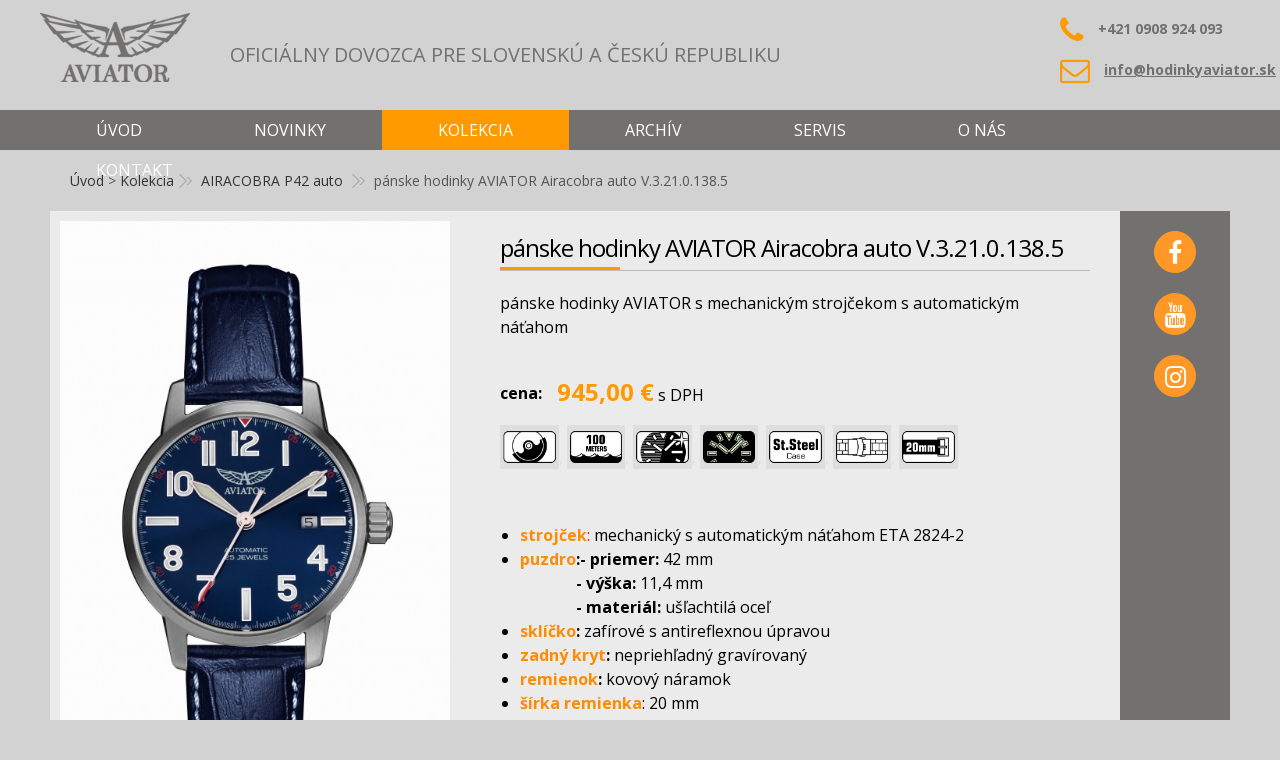

--- FILE ---
content_type: text/html; charset=windows-1250
request_url: https://www.hodinkyaviator.sk/kolekcia/panske-hodinky-aviator-airacobra-auto-v32101385/p-68.xhtml
body_size: 5463
content:
<!DOCTYPE html>
<!--[if IE 8 ]>    <html lang="sk" class="oldie ie8"> <![endif]-->
<!--[if IE 9 ]>    <html lang="sk" class="ie9"> <![endif]-->
<!--[if (gt IE 9)|!(IE)]><!--><html lang="sk" class="normal"><!--<![endif]-->
<head>
<meta http-equiv="X-UA-Compatible" content="IE=edge,chrome=1">
<meta name="viewport" content="width=device-width, initial-scale=1.0, maximum-scale=1.0, minimum-scale=1.0, user-scalable=no">

		<meta charset="windows-1250" />
		<title>pánske hodinky AVIATOR Airacobra auto V.3.21.0.138.5 | Kolekcia | Aviator</title>
		<meta name="description" content="pánske hodinky AVIATOR s mechanickým strojčekom s automatickým náťahom" />
		<meta name="keywords" content="," />
		<meta name="robots" content="index,follow" />
		<meta name="googlebot" content="index,follow" />
		<meta name="generator" content="Unisite Unisite 6.10.0 #021018" />
		<meta property="og:type" content="product" />
		<meta property="og:title" content="pánske hodinky AVIATOR Airacobra auto V.3.21.0.138.5" />
		<meta property="og:image" content="https://www.hodinkyaviator.sk/obchod_homedir/data/2292/obrazky/v-3-21-0-138-4-white-copy-copy-1.jpg" />
		<meta property="og:url" content="https://www.hodinkyaviator.sk/kolekcia/panske-hodinky-aviator-airacobra-auto-v32101385/p-68.xhtml" />
		<meta property="og:description" content="pánske hodinky AVIATOR s mechanickým strojčekom s automatickým náťahom" />
		<meta property="og:locale" content="sk_SK" />
		<meta property="og:site_name" content="Aviator" />
		<meta property="product:price:amount" content="945" />
		<meta property="product:price:currency" content="EUR" />
		<meta itemprop="name" content="pánske hodinky AVIATOR Airacobra auto V.3.21.0.138.5" />
		<meta itemprop="description" content="pánske hodinky AVIATOR s mechanickým strojčekom s automatickým náťahom" />
		<meta itemprop="image" content="https://www.hodinkyaviator.sk/obchod_homedir/data/2292/obrazky/v-3-21-0-138-4-white-copy-copy-1.jpg" />
		<meta name="twitter:card" content="product" />
		<meta name="twitter:domain" content="www.hodinkyaviator.sk" />
		<meta name="twitter:title" content="pánske hodinky AVIATOR Airacobra auto V.3.21.0.138.5" />
		<meta name="twitter:image" content="https://www.hodinkyaviator.sk/obchod_homedir/data/2292/obrazky/v-3-21-0-138-4-white-copy-copy-1.jpg" />
		<meta name="twitter:label1" content="Ceny" />
		<meta name="twitter:data1" content="945" />
		<meta name="twitter:label2" content="Mena" />
		<meta name="twitter:data2" content="" />

		<link href="https://www.hodinkyaviator.sk/Data/2343/favicon.ico" type="image/x-icon" rel="icon" />
		<link href="https://www.hodinkyaviator.sk/Data/2343/favicon.ico" type="image/x-icon" rel="shortcut icon" />
		<link rel="stylesheet" type="text/css" href="/SiteJay2.0/JScript/Fancybox/jquery.fancybox.css" />
		<link rel="stylesheet" type="text/css" href="/SiteJay2.0/SiteJay.base.css" />
		<link rel="stylesheet" type="text/css" href="/Data/2343/Cache/Css/site_4f8228ec.css" />

		<script type="text/javascript">
			(function(i,s,o,g,r,a,m) {
				i['GoogleAnalyticsObject']=r;
				
				i[r]=i[r]||function() {
					(i[r].q=i[r].q||[]).push(arguments)
				},
				i[r].l=1*new Date();
				a=s.createElement(o),m=s.getElementsByTagName(o)[0];
				
				a.async=1;
				a.src=g;
				m.parentNode.insertBefore(a,m)
			}) (window,document,'script','//www.google-analytics.com/analytics.js','gauni');
			
			gauni('create', 'UA-97001273-1', 'auto');
			
			
			
			gauni('send', 'pageview');
		</script>		<script type="text/javascript" src="/SiteJay2.0/jquery-1.8.3.min.js"></script>
		<script type="text/javascript" src="/SiteJay2.0/JScript/Fancybox/jquery.fancybox.pack.js"></script>
		<script type="text/javascript" src="/SiteJay2.0/JScript/jquery.mousewheel-3.0.6.pack.js"></script>
		<script type="text/javascript" src="/SiteJay2.0/SiteJay.common.js"></script>
		<script type="text/javascript" src="/SiteJay2.0/google_order_tracker.js"></script>
		<script type="text/javascript" src="/Data/2343/Cache/Script/categories_menu_script_3eefc370.js"></script>
		<script type="text/javascript" src="/Data/2343/Cache/Script/variant_script_cedcbd22.js"></script>
		<script type="text/javascript" src="/Data/2343/Cache/Script/jsquery_fancybox_plugin_script_5633f247.js"></script>
		<script type="text/javascript" src="/Data/2343/Cache/Script/cart_customer_script_e9f7d234.js"></script>

<link href="//fonts.googleapis.com/css?family=Open+Sans:300,400,700,400italic,700italic&subset=latin,latin-ext" rel="stylesheet" type="text/css">
<link href="https://fonts.googleapis.com/css?family=Montserrat" rel="stylesheet"> 
<link rel="stylesheet" type="text/css" href="/Data/default/UserFiles/font-awesome/css/font-awesome.min.css">
<link rel="stylesheet" type="text/css" href="https://www.hodinkyaviator.sk/Data/2343/UserFiles/style.css">
<!--[if lt IE 9]>
  <script src="/Data/default/UserFiles/js/2015/html5shiv.min.js"></script>
  <script src="/Data/default/UserFiles/js/2015/selectivizr-min.js"></script>
<![endif]-->
</head>
<body id="page1827">
<div id="fb-root"></div>
<script>(function(d, s, id) {
  var js, fjs = d.getElementsByTagName(s)[0];
  if (d.getElementById(id)) return;
  js = d.createElement(s); js.id = id;
  js.src = "//connect.facebook.net/sk_SK/sdk.js#xfbml=1&version=v2.5";
  fjs.parentNode.insertBefore(js, fjs);
}(document, 'script', 'facebook-jssdk'));</script>

<div id="container-main">
	<header class="header" role="banner">
		<div class="head">
		  <p id="logo"><a href="/"><img src="https://www.hodinkyaviator.sk/Data/2343/UserFiles/images/logo.png" alt="Aviator"></a></p>
		  
<div id="sjm-s-slogan-sk"><p class="slogan"><span>Oficiálny dovozca pre Slovenskú</span> a Českú republiku</p>

<ul class="info-row">
<li class="phone"><i class="fa fa-phone"></i> +421 0908 924 093</li>
<li class="mail"><i class="fa fa-envelope-o"></i> <a href="mailto:info@hodinkyaviator.sk">info@hodinkyaviator.sk</a></li>
</ul>

</div>

	  </div>
	</header>
	<div id="container-outer">		
		<div id="container" class="clearfix">
			<main id="content" role="main">			
				
					<div class="cesta">
<div id="sjm-s-cesta"><div class="PathWay"><ul><li><a href="/">Úvod</a> <span>&gt;</span> </li><li>Kolekcia</li></ul></div></div>
</div>
					
<div id="sjm-d-1833"><div class="ShopContent">
<!-- SJ_Modules_Shop_Content ***start*** -->
	
			<div class="ShopProductParentCategories">
				<ul itemprop="breadcrumb" itemscope itemtype="http://schema.org/BreadcrumbList">
                    
                    <li itemprop="itemListElement" itemscope itemtype="http://schema.org/ListItem">
                        <a href="/" itemprop="item"><span itemprop="name">Úvod</span></a>
                        <meta itemprop="position" content="1" />
                    </li>
                    <li><span class="separator">&gt;&gt;</span></li>
                    <li itemprop="itemListElement" itemscope itemtype="http://schema.org/ListItem">
                        <a href="https://www.hodinkyaviator.sk/kolekcia/airacobra-p42-auto/c-14.xhtml" itemprop="item"><span itemprop="name">AIRACOBRA P42 auto</span></a>
                        <meta itemprop="position" content="2" />
                    </li>
                    <li><span class="separator">&gt;&gt;</span></li>
                    <li itemprop="itemListElement" itemscope itemtype="http://schema.org/ListItem">
                        <span itemprop="name">pánske hodinky AVIATOR Airacobra auto V.3.21.0.138.5</span>
                        <meta itemprop="position" content="3" />
                    </li>
                </ul>
		    </div>








<div class="ShopProductView">	
	<div class="Product" data-pid="68">    	
    	<div class="ProductWrapper">
	        <form action="/viac-info.xhtml" id="68" method="post">             
            <input type="hidden" name="da521b40db09289b1bf14d9134bbafcd" value="pánske hodinky AVIATOR Airacobra auto V.3.21.0.138.5 / V.3.21.0.138.5">            
        	<div class="ProductBox">
            	<div class="ProductLeft">
                   <div class="ProductImage" id="MainProductImage">
                    	
                        <div class="photo-gallery"><a href="/obchod_homedir/data/2292/obrazky/v-3-21-0-138-4-white-copy-copy-1.jpg" title="pánske hodinky AVIATOR Airacobra auto V.3.21.0.138.5"><img src="/obchod_homedir/data/2292/obrazky/v-3-21-0-138-4-white-copy-copy-1.jpg" alt="pánske hodinky AVIATOR Airacobra auto V.3.21.0.138.5" id="ProductImage68" data-zoom-image="/obchod_homedir/data/2292/obrazky/v-3-21-0-138-4-white-copy-copy-1.jpg" /></a></div>
                        
                        <div class="sticker">                
                            
                            
                                            
                            
                        </div>
                    </div>                    
                    
	                  <div class="mhs">
	                    <ul id="photos-slider" class="photo-gallery">
				          <li>
	<div class="PhotoImage"> <a title="" href="/obchod_homedir/data/2292/obrazky/v-3-21-0-138-5-white-copy-copy.jpg" target="_blank" rel="gallery"><img alt="" title="" src="/obchod_homedir/data/2292/obrazky/male_obrazky/v-3-21-0-138-5-white-copy-copy.jpg" /></a> </div>
	
</li><li>
	<div class="PhotoImage"> <a title="" href="/obchod_homedir/data/2292/obrazky/cover-with-bracelet-copy-1.png" target="_blank" rel="gallery"><img alt="" title="" src="/obchod_homedir/data/2292/obrazky/male_obrazky/cover-with-bracelet-copy-1.png" /></a> </div>
	
</li>
				        </ul>
				      </div>
                    
                    <div class="clear"></div>
            	</div>
                
            <div class="ProductDescription">
                
				<h1>pánske hodinky AVIATOR Airacobra auto V.3.21.0.138.5</h1>
                
                    <p class="small-description">pánske hodinky AVIATOR s mechanickým strojčekom s automatickým náťahom</p>
                
                
                
                
                <dl class="productParameters">
                    
                    
                    	<dt class="cena">cena:</dt>
                        <dd class="cena">
                        	
		                    <strong id="PriceWithVAT68">945,00 €</strong> <span>s DPH</span>
                        </dd>
                    
                    
                    
                    
                    
                </dl>
                    
                    
                    	<div class="clear"></div>
                      <p class="det-icons"><img src="/Data/2343/UserFiles/ikony/Movement 01 kopie.jpg"/>, <img src="/Data/2343/UserFiles/ikony/Water Resistant 02 kopie.jpg"/>, <img src="/Data/2343/UserFiles/ikony/Glass 01 kopie.jpg"/>, <img src="/Data/2343/UserFiles/ikony/Luminous 01 kopie.jpg"/>, <img src="/Data/2343/UserFiles/ikony/Case material 01 kopie.jpg"/>, <img src="/Data/2343/UserFiles/ikony/Strap material 05 kopie.jpg"/>, <img src="/Data/2343/UserFiles/ikony/Strap size 03 kopie.jpg"/></p>
                    
                    

				
                
                	<div class="clear"></div>
                        <p>&nbsp;</p>

<ul>
	<li><span style="color: rgb(255, 140, 0);"><strong>strojček</strong></span><span style="color: rgb(255, 0, 0);">:</span> mechanický s automatickým náťahom ETA 2824-2</li>
	<li style="text-align: justify;"><strong><span style="color: rgb(255, 140, 0);">puzdro</span>:- priemer: </strong>42 mm&nbsp;<br />
	<strong>&nbsp;&nbsp;&nbsp;&nbsp;&nbsp;&nbsp;&nbsp;&nbsp;&nbsp;&nbsp;&nbsp;&nbsp;&nbsp; - výška: </strong>11,4 mm<br />
	<strong>&nbsp;&nbsp;&nbsp;&nbsp;&nbsp;&nbsp;&nbsp;&nbsp;&nbsp;&nbsp;&nbsp;&nbsp;&nbsp; - materiál: </strong>ušľachtilá oceľ</li>
	<li style="text-align: justify;"><strong><span style="color: rgb(255, 140, 0);">sklíčko</span>:</strong> zafírové s antireflexnou úpravou</li>
	<li style="text-align: justify;"><strong><span style="color: rgb(255, 140, 0);">zadný kryt</span>: </strong>nepriehľadný gravírovaný</li>
	<li style="text-align: justify;"><strong><span style="color: rgb(255, 140, 0);">remienok</span>:</strong> kovový náramok</li>
	<li style="text-align: justify;"><span style="color: rgb(255, 140, 0);"><strong>šírka remienka</strong></span>: 20 mm</li>
	<li style="text-align: justify;"><strong><span style="color: rgb(255, 140, 0);">vodotesnosť</span>: </strong>10 ATM</li>
	<li style="text-align: justify;"><strong><span style="color: rgb(255, 140, 0);">funkcie:</span> </strong>hodiny, minúty, sekundy, dátumovka</li>
	<li style="text-align: justify;"><span style="color: rgb(255, 140, 0);"><strong>ciferník</strong></span>: čierny s hnedými indexami</li>
	<li style="text-align: justify;"><span style="color: rgb(255, 140, 0);"><strong>osvetlenie ciferníka</strong></span>: SuperLuminova</li>
	<li style="text-align: justify;"><strong><span style="color: rgb(255, 140, 0);">balenie</span>:</strong> čierna krabička, medzinárodná záručná knižka s pečiatkou oficiálneho dovozcu pre Slovensko</li>
</ul>

                		<div class="clear"></div>
                
                
                                    
                    
                
                            
    	    </div>            	
	        <div class="clear"></div>
        </div>
        
        <div class="right-box">   
                        <div class="advance-box">
                            <div id="special_buttons">            	
                                <a href="https://www.facebook.com/VostokEuropeSkCz/" target="_blank"><i class="fa fa-facebook"></i></a>
                                <a href="#" target="_blank"><i class="fa fa-youtube"></i></a>
                                <a href="#" target="_blank"><i class="fa fa-instagram"></i></a>
                            </div>
                        </div>
                        <div class="ProductButtons">
                        	
                            <button type="submit" title="Opýtať sa na produkt" class="ttip"><i class="fa fa-envelope"></i></button>
                        </div>
                    </div>
                    
               <div class="clear"></div>                    
                    
        </form>            	
     </div>
     
        <div class="tabs-container">
            <ul class="tabs">
			  
			  
              
              
			</ul>
            <div class="panel-container">
                
                           
                                
                
                				       
                
                				               
            </div>            
    	</div>                
		<div class="clear"></div>

	</div>
</div>



    


    
    
	



    


              
            
             
			 
     
              
              


    





<!-- SJ_Modules_Shop_Content ***end*** --></div></div>

				
			</main>
		</div><!--  end container -->
		<div class="basic003 mbmenu" id="menu-main">
			<div class="title"><h3><a href="javascript:void(0)">Menu</a></h3></div>
			<div class="content"><nav role="navigation">
<div id="sjm-s-menu-vodorovne-sk"><ul id="m-smenuvodorovnesk" class="sjMenu"><li id="mi-smenuvodorovnesk-1825" class="no-selected"><a href="https://www.hodinkyaviator.sk">Úvod</a></li><li id="mi-smenuvodorovnesk-1826" class="no-selected"><a href="https://www.hodinkyaviator.sk/novinky.xhtml">Novinky</a></li><li id="mi-smenuvodorovnesk-1827" class="selected"><a href="https://www.hodinkyaviator.sk/kolekcia.xhtml">Kolekcia</a></li><li id="mi-smenuvodorovnesk-1824" class="no-selected"><a href="https://www.hodinkyaviator.sk/archiv.xhtml">Archív</a></li><li id="mi-smenuvodorovnesk-1832" class="no-selected"><a href="https://www.hodinkyaviator.sk/servis.xhtml">Servis</a></li><li id="mi-smenuvodorovnesk-1833" class="no-selected"><a href="https://www.hodinkyaviator.sk/o-nas.xhtml">O nás</a><ul><li id="mi-smenuvodorovnesk-1838" class="no-selected"><a href="https://www.hodinkyaviator.sk/vostok-europe.xhtml">AVIATOR</a></li><li id="mi-smenuvodorovnesk-1839" class="no-selected"><a href="https://www.hodinkyaviator.sk/historia-firmy-vostok-europe.xhtml"></a></li></ul></li><li id="mi-smenuvodorovnesk-1835" class="no-selected"><a href="https://www.hodinkyaviator.sk/kontakt.xhtml">Kontakt</a></li></ul></div>
</nav></div>
		</div>
	</div>
	<div id="kategorie">
<div id="sjm-s-kategorie-obchodu-sk">
	
	<div class="action-categories">
		<ul class="Cat action-categories">
			<li><a href="https://www.hodinkyaviator.sk/kolekcia/action/addprd/actval/1.xhtml" title="Akcie">Akcie</a></li><li><a href="https://www.hodinkyaviator.sk/kolekcia/action/addprd/newval/1.xhtml" title="Novinky">Novinky</a></li><li><a href="https://www.hodinkyaviator.sk/kolekcia/action/addprd/sellval/1.xhtml" title="Výpredaj">Výpredaj</a></li>
		</ul>
	</div>




	<ul class="Cat"><li><a onclick="change('ul_id_21', 'https://www.hodinkyaviator.sk/Data/2343/UserFiles/images'); return false;" href="https://www.hodinkyaviator.sk/kolekcia/bristol/c-4.xhtml">BRISTOL</a><ul style="display: none;"><li><a href="https://www.hodinkyaviator.sk/kolekcia/bristol/c-21.xhtml">BRISTOL</a></li><li><a href="https://www.hodinkyaviator.sk/kolekcia/bristol-buldog/c-22.xhtml">BRISTOL Buldog</a></li><li><a href="https://www.hodinkyaviator.sk/kolekcia/bristol-scout/c-23.xhtml">BRISTOL Scout</a></li></ul></li><li><a href="https://www.hodinkyaviator.sk/kolekcia/propeller/c-6.xhtml">PROPELLER</a></li><li><a onclick="change('ul_id_19', 'https://www.hodinkyaviator.sk/Data/2343/UserFiles/images'); return false;" href="https://www.hodinkyaviator.sk/kolekcia/professional/c-12.xhtml">PROFESSIONAL</a><ul style="display: none;"><li><a href="https://www.hodinkyaviator.sk/kolekcia/professional/c-19.xhtml">PROFESSIONAL</a></li></ul></li><li><a href="https://www.hodinkyaviator.sk/kolekcia/mig-25/c-8.xhtml">MIG-25</a></li><li><a href="https://www.hodinkyaviator.sk/kolekcia/mig-21/c-7.xhtml">MIG-21</a></li><li><a href="https://www.hodinkyaviator.sk/kolekcia/kingcobra/c-3.xhtml">KINGCOBRA</a></li></ul>






















</div>
</div>
	<footer class="footer" role="contentinfo">
			<div class="container" id="cols">
			  <div class="inner">	
				<div class="col col-1"><h3>Kontakt</h3>
					<div class="con">
<div id="sjm-s-info-box-1-sk"><address>
<strong>CD export-import</strong><br>
Kukučínova 22<br>
974 01 Banská Bystrica<br>
Slovensko
</address>

<address>
<strong>Showroom</strong><br>
Kukučínova 18<br>
974 01 Banská Bystrica
</address></div>
</div>
					<span class="icon"><i class="fa fa-home"></i></span>
				</div>
				<div class="col col-2"><h3>Infolinka</h3>
					<div class="con">
<div id="sjm-s-info-box-2-sk"><div class="left">
<strong>INFO LINKA</strong><br>
Tel.:  0908 924 093<br>
E-mail: <a href="mailto:info@hodinkyaviator.sk">info@hodinkyaviator.sk</a>
</div>
</div>
</div>
					<span class="icon"><i class="fa fa-info"></i></span>
				</div>
				<div class="col col-3"><h3>Sociálne ikony</h3>
					<div class="con">
<div id="sjm-s-info-box-3-sk"><div class="ikony">
<a href="https://www.facebook.com/VostokEuropeSkCz/" target="_blank"><i class="fa fa-facebook"></i></a>
<a href="#" target="_blank"><i class="fa fa-youtube"></i></a>
<a href="#" target="_blank"><i class="fa fa-instagram"></i></a>
</div></div>
</div>
				</div>
			  </div>	
			</div>
			<div class="copy">
				<p>&copy; 2026 hodinkyaviator.sk all rights reserved • tvorba eshopu cez UNIobchod, webhosting spoločnosti WEBYGROUP</p>
				<div class="totop"><a href="#"><i class="fa fa-angle-up"></i></a></div>
			</div>
	</footer><!--  end footer -->
</div><!--  end outer -->

<div id="sjm-sjam_adminpanel"></div>



<script src="/SiteJay2.0/jquery_tipsy.js"></script>
<script src="/Data/default/UserFiles/js/2015/jquery.tools.min.js"></script>
<script src="/Data/default/UserFiles/js/2015/jquery.easytabs.min.js"></script>
<script src="/Data/default/UserFiles/js/2015/jquery.jcarousel.min.js"></script>
<script src="/Data/default/UserFiles/js/2015/jquery.selectbox-0.2.min.js"></script>
<script src="/Data/default/UserFiles/js/2015/jquery.scrollTo.js"></script>
<script src="https://www.hodinkyaviator.sk/Data/2343/UserFiles/jquery.elevateZoom-3.0.8.min.js"></script>
<script src="https://www.hodinkyaviator.sk/Data/2343/UserFiles/main.js"></script>

</body>
</html><!--

Profiling data
Name                                                                         Calls         Total          Each             %       Mem
-overhead-internal                                                              89         0.076         0.001         0.038%     32472  (        0.000 -        0.002) [0]
-overhead-total                                                                 89         0.205         0.002         0.102%    113072  (        0.205 -        0.205) [89]
SJ_Site::__construct                                                             1         0.863         0.863         0.430%     62259  (        0.863 -        0.863) [2]
SJ_DatabaseConnection::query                                                    41        15.429         0.376         7.698%    185872  (        0.166 -        2.424) [0]
SJ_DatabaseConnection::query-.107                                               41        15.678         0.382         7.822%    185678  (        0.171 -        2.432) [41]
SJ_Page::execute                                                                 1        25.778        25.778        12.861%    260456  (       25.778 -       25.778) [32]
-includes                                                                        1        26.965        26.965        13.453%   8717456  (       26.965 -       26.965) [0]
SJ_Page::createSkinInstance                                                      1        30.538        30.538        15.236%   6783068  (       30.538 -       30.538) [24]
SJ_Page::loadModules                                                             1        99.900        99.900        49.841%  42227163  (       99.900 -       99.900) [2]
SJ_Page::load                                                                    1       136.790       136.790        68.246%  49509893  (      136.790 -      136.790) [30]
-total                                                                           1       200.437       200.437       100.000%  60021102  (      200.437 -      200.437) [88]

Total: 0.200436608175


-->
<!-- 
TT: 215ms
SW: Apache-uni3 (.113)
PH: 5
DB: 2
PR: 2292
SI: 2343
PA: 1827
-->

--- FILE ---
content_type: text/css;charset=utf-8
request_url: https://www.hodinkyaviator.sk/Data/2343/UserFiles/style.css
body_size: 61750
content:
/* html5doctor.com Reset v1.6.1 (http://html5doctor.com/html-5-reset-stylesheet/) - http://cssreset.com */
html,body,div,span,object,iframe,h1,h2,h3,h4,h5,h6,p,blockquote,pre,abbr,address,cite,code,del,dfn,em,img,ins,kbd,q,samp,small,strong,sub,sup,var,b,i,dl,dt,dd,ol,ul,li,fieldset,form,label,legend,article,aside,canvas,details,figcaption,figure,footer,header,hgroup,menu,nav,section,summary,time,mark,audio,video{margin:0;padding:0;border:0;outline:0;font-size:100%;background:transparent}
body{line-height:1.5}
article,aside,details,figcaption,figure,footer,header,hgroup,menu,nav,section,main{display:block}
nav ul{list-style:none}
blockquote,q{quotes:none}
blockquote:before,blockquote:after,q:before,q:after{content:none}
a{margin:0;padding:0;font-size:100%;vertical-align:baseline;background:transparent}
ins{background-color:#ff9;color:#000000;text-decoration:none}
mark{background-color:#ff9;color:#000000;font-style:italic;font-weight:bold}
del{text-decoration:line-through}
abbr[title],dfn[title]{border-bottom:1px dotted;cursor:help}
table{border-collapse:collapse;border-spacing:0}
hr{display:block;height:1px;border:0;border-top:1px solid #ccc;margin:1em 0;padding:0}
input,select{}
img{vertical-align: bottom;}
/*-- default --*/
a{color: #ff9900;text-decoration:underline;}
a:hover{color: #ff9900;text-decoration: none;}
a img{border:0;}
img a:hover{text-decoration: none;}
ul,ol{margin-left: 20px;}
p{padding-bottom: 15px;}
h1,h2,h3,h4,h5,h6{color:#000;line-height: normal;font-weight:bold;margin:0 0 10px 0;padding:0;}
h1{font-size:24px; padding:0; line-height:100%; font-weight:300; letter-spacing:-1px;}
h2{font-size: 24px; font-weight:500;}
h3{font-size: 16px;}
h4,h5,h6{font-size:14px;}
strong{font-weight:bold;}
address{font-style:normal;padding-bottom:10px;}
.basic001, .basic002, .basic003{margin:0 0 20px 0; padding:0;}
.skry{display:none;}
.theme-flat .nivo-controlNav{padding:0 0 10px 0;}
.clearfix::after{content:''; display:block; clear:both; height:0;}
img{max-width:100%; height:auto !important;}
.sjap-moduleao-panel{font-size:12px;}

@font-face {
    font-family: 'good_times_rgregular';
    src: url('goodtimesrg-regular-webfont.woff2') format('woff2'),
         url('goodtimesrg-regular-webfont.woff') format('woff'),
         url('goodtimesrg-regular-webfont.ttf') format('truetype'),
         url('goodtimesrg-regular-webfont.svg#good_times_rgregular') format('svg');
    font-weight: normal;
    font-style: normal;

}

/* weby */
body{font:normal 16px/1.5 'Open Sans', sans-serif; color:#fff; -webkit-text-size-adjust:100%; -ms-text-size-adjust:100%; -moz-text-size-adjust:100%; text-size-adjust:100%; background:#d2d2d2; overflow-y:scroll;}
.header{min-height:150px; position:relative; background:#d2d2d2;}
#logo{padding:0; margin:13px 0 0 0; float:left;}
#logo img{max-width:150px;}
.slogan{margin:40px 0 0 40px; padding:0; float:left; color:#737070; font-size:20px; font-family: 'Open Sans', Geneva, sans-serif; text-transform:uppercase; text-align:center;}
.info-row{position:absolute; right:0; top:5px; margin:0; padding:0; list-style:none; font-size:16px; color:#737070; font-weight:bold; width:180px;}
.info-row li{margin:0; padding:0; position:absolute; white-space:nowrap; text-align:left;}
.info-row li i{color:#ff9900;}

.info-row li.phone{top:10px; left:0;}
.info-row li.mail{top:50px; left:0;}
.info-row li.web{top:50px; right:0;}
.info-row li.eshop{top:0; right:0;}
.info-row li.eshop a{background:#fa0006 url(images/kosik.png) no-repeat 90px center; color:#FFF; color:#fff; text-decoration:none; line-height:44px; height:44px; padding:0 65px 0 15px;}
.info-row li.eshop a:hover{background-color:#c48b4d;}

.info-row li a{color:#737070; line-height:30px; display:inline-block; vertical-align:top;}
.info-row li .fa{font-size:30px; margin-right:10px; vertical-align:middle;}
#container{width:1200px; padding:0 0 15px 0; margin:0 auto;text-align:left; background:#d2d2d2; position:relative; max-width:100%; color:#333;}

/* #container{background:#333333; color:#fff;}*/

#container-main{position:relative;}
#container-outer{background:#d2d2d2 url(images/bg_body-old.jpg) no-repeat center top; padding-bottom:25px;}
#content{padding:0 10px;}
#page1825 #content{padding:0;}
#page1825 #container-outer{background:none; }
#page1825 #container .content{width:1200px; margin:0 auto; max-width:100%;}
#page1825 .basic001, #page1825 .basic002, #page1825 .basic003{margin:0; padding:0;}
#page1825 .cesta{display:none;}
.theme-flat .nivoSlider{margin:0;}
/*#page1832 #container-outer{background:#d2d2d2 url(images/bg-servis.jpg) repeat-y center top;}*/
#page1826 #container-outer, #page1827 #container-outer{background:none; }
#page1826 #container-outer, #page1832 #container-outer{background: url(images/bg_body-old.jpg) no-repeat center top; }

.head,
.container,
.ShopContent{width:1200px; max-width:100%; margin:0 auto; position:relative;}
.oldie #container, .oldie #cols, .oldie .head{max-width:1200px;}

.content{padding:0px; box-sizing:border-box;-moz-box-sizing:border-box;-webkit-box-sizing:border-box;}
.nopadding .content{padding:0;}

.intro-menu{margin:0; padding:0; text-align:center;}
.intro-menu li{margin:0; padding:0 5px 10px 5px; display:inline-block; list-style:none; width:330px; max-width:33.333%;  box-sizing:border-box;-moz-box-sizing:border-box;-webkit-box-sizing:border-box; overflow:hidden;}

.intro-menu li a{display:block; color:#fff; font-size:16px; background:#303030; width:100%; padding:10px; text-align:center; box-sizing:border-box;-moz-box-sizing:border-box;-webkit-box-sizing:border-box; font-weight:bold; text-decoration:none;}
.intro-menu li a:hover{text-decoration:none; background-color:#c48b4d;}

.mbmenu .title{display:none;}
.theme-flat .nivo-directionNav a{background-image:url(images/arrows.png);}

#menu-main{position:absolute; top:110px; left:0; width:100%; height:40px; background:#737070; z-index:100;box-sizing:border-box;-moz-box-sizing:border-box;-webkit-box-sizing:border-box;}
#menu-main .content{width:1200px; max-width:100%; margin:0 auto; position:relative; padding:0;}
#menu-main ul{margin:0; padding:0;}
#menu-main ul li{list-style:none; float:left; position:relative; padding:0;}
#menu-main ul li a{display:block; float:left; height:40px; line-height:40px; color:#ffffff; text-decoration:none; padding:0 56px; font-size:16px; box-sizing:border-box;-moz-box-sizing:border-box;-webkit-box-sizing:border-box; margin-right:0px; text-transform:uppercase;}
#menu-main ul.sjMenu > li:first-child > a{}
#menu-main ul.sjMenu > li > a{}
#menu-main ul.sjMenu > li#mi-smenuvodorovnesk-1827 > a,
#menu-main ul.sjMenu > li#mi-smenuvodorovnesk-1827:hover ul a:hover{background-color:#ff9900; color:#FFF;}
#menu-main ul li a:hover, #menu-main ul li:hover a,
#menu-main ul.sjMenu > li.selected > a{text-decoration:none; background-color:#404040; color:#ffffff;}
#menu-main ul.sjMenu > li#mi-smenuvodorovnesk-1825.selected > a{background:none;}
#menu-main ul.sjMenu > li#mi-smenuvodorovnesk-1827:hover ul a{background-color:transparent; color:#000;}

#menu-main ul li ul{display:none; position:absolute; top:40px; width:250px; padding:0; z-index:100;}
#menu-main ul li ul ul{top:0; left:220px; border-left:1px solid #000;}
#menu-main ul li:hover > ul{display:block !important;}
#menu-main ul li li{float:none;}
#menu-main ul li li a{float:none; padding:5px 25px; text-align:left; line-height:normal; height:auto; border-top:1px solid #222; text-transform:none; font-weight:normal; border-bottom:0; margin:0;}
#menu-main ul li li a:hover{background:#ff9900;}
#menu-main ul.sjMenu > li.hideshow > a{padding:0; text-align:center;}

#menu-main .Cat{padding:3px 3px 2px 3px; background:#9f9f9f;}
#menu-main .Cat li{margin:0; padding:0; display:block; float:none; background-color:#d2d2d2;}
#menu-main .Cat li:nth-child(2n+1) {background-color:#dfdfdf;}
#menu-main .Cat li a{margin:0; padding:5px 25px; display:block; border:0; color:#000;}
#menu-main .Cat span{display:block;}
#menu-main .Cat img{display:none;}
#menu-main .Cat li:hover{background-color:none !important;}




.footer{/*background:#d2d2d2 url("images/bg-footer.png") no-repeat;*/color:#000; clear:both; position:relative;}
.footer::after{content:''; background:url(images/bg_footer.png) no-repeat 0 0; width:280px; height:260px; display:block; position:absolute; right:0; z-index:1; top:-30px;}
#cols{position:relative; z-index:2;}
.footer .inner{ background:url("images/f-linka.png") no-repeat center left !important;}
#cols .col{padding:20px 10px 15px 80px; position:relative; float:left; width:40%;box-sizing:border-box;-moz-box-sizing:border-box;-webkit-box-sizing:border-box; min-height:140px; font-size:16px; background:url("images/f-linka.png") no-repeat center left; margin:10px 0;}
#cols .col-1 address{float:left; margin-right:20px; margin-bottom:0; padding-bottom:0; color:#737070;}
#cols .col-2, #cols .col-3{width:25%; color:#737070;}
.footer .col.col-3{padding:20px 0 !important;  color:#737070;}

#cols .col .icon{display:inline-block; width:40px; height:40px; text-align:center; border:1px solid #ff9900; position:absolute; top:40px; left:20px; -webkit-border-radius:80px;-moz-border-radius:80px;border-radius:80px; background:#ff9900; vertical-align:top;}
#cols .col .icon i{line-height:40px; font-size:25px; color:#fff;}
#cols ul{margin:0;}
#cols a{text-decoration: underline; color:#737070;}
#cols a:hover{text-decoration:none;}
#cols .col .left{float:left; color:#737070;}
.ikony{margin:25px 15px; text-align:left;}
.ikony a, .advance-box a{text-decoration:none; background:#ff9826; color:#fff !important; display:inline-block; width:40px; height:40px; margin: 0 10px; font-size:25px; line-height:40px; text-align:center; border:1px solid #ff9826; -webkit-border-radius: 40px;-moz-border-radius: 40px;border-radius: 40px;}
.ikony a:hover, .advance-box a:hover{text-decoration:none; background:#404040; color:#fff; border-color:#404040;}
.advance-box a{display:block; margin:0 auto 20px auto;}

.copy{color:#000;/* background:#d2d2d2 url("images/bg-footer.png") no-repeat;*/ padding:20px 0; clear:both; font-size:11px;}
.copy p{margin:0; padding:0; text-align:center;}
.copy a{color:#ffffff; text-decoration: underline;}
.copy a:hover{text-decoration: none;}

.totop{position:fixed; right:10px; bottom:10px; display:none;}
.totop a{display:block; width:45px; height:45px; line-height:40px; text-align:center; font-size:30px; background:#fff; color:#a3a3a3; transition: all .2s ease-in-out; border:1px solid #a3a3a3;}
.totop a:hover{background:#eae8e8; color:#a3a3a3;}

.clear{clear:both;}

.MapArea{position:relative; padding:20px; background:#333333;}
.MapArea ul{margin:0; padding:0;}
.MapArea ul li{margin:0; padding:0; list-style:none; position:absolute;}
.MapArea .Map{height:450px; width:960px; position:relative;}
.selectBox{position:absolute; background:#191919; padding:15px; right:20px; top:370px;}
.selectBox th{font-weight:normal; padding:0 10px; color:#FFF;}
.selectBox select{height:50px; width:160px; padding:0 10px;}
.MapArea ul li a{color:#000; text-decoration:none; font-weight:bold; position:relative;}
.MapArea ul li a::after{content:''; display:block; width:40px; height:55px; background:url(images/cervena.png) no-repeat center center; position:absolute; bottom:-60px; left:50%; margin-left:-20px;}
.MapArea ul li a:hover{color:#fa0006;}

.MapArea ul li#rid-1{top:225px; left:70px;}
.MapArea ul li#rid-2{top:305px; left:155px;}
.MapArea ul li#rid-3{top:155px; left:230px;}
.MapArea ul li#rid-4{top:280px; left:250px;}
.MapArea ul li#rid-5{top:80px; left:340px;}
.MapArea ul li#rid-6{top:185px; left:400px;}
.MapArea ul li#rid-7{top:85px; left:610px;}
.MapArea ul li#rid-8{top:155px; left:720px;}

.MapArea ul li#rid-9{left:270px; top:295px;} 
.MapArea ul li#rid-10{left:500px; top:265px;}
.MapArea ul li#rid-11{left:95px; top:110px;}
.MapArea ul li#rid-12{left:395px; top:70px;} 
.MapArea ul li#rid-13{left:325px; top:45px;} 
.MapArea ul li#rid-14{left:600px; top:165px;} 
.MapArea ul li#rid-15{left:525px; top:185px;}
.MapArea ul li#rid-16{left:435px; top:155px;}
.MapArea ul li#rid-17{left:150px; top:220px;} 
.MapArea ul li#rid-18{left:275px; top:80px;}
.MapArea ul li#rid-19{left:250px; top:180px;}
.MapArea ul li#rid-20{left:215px; top:55px;}
.MapArea ul li#rid-21{left:380px; top:240px;} 
.MapArea ul li#rid-22{left:610px; top:250px;} 


.click-map-box, .click-map-box table{clear:both; width:100%; color:#fff;}
.click-map-box th{background:#191919; padding:25px 15px; font-weight:normal;}
.click-map-box td{padding:15px;}
.click-map-box tr{background:#232323; border-bottom:4px solid #333333;}

#page1336 .MapArea .Map{}
#page1336 .MapArea ul li a::after{background-image:url(images/modra.png);}

.ShopContent{width:100%; box-sizing:border-box;-moz-box-sizing:border-box;-webkit-box-sizing:border-box;}

.basic002 > .title,
.basic003 > .title{text-align:center; border-bottom:1px solid #4f4f4f;}

/* shop intro */
.ShopIntro ul{margin:0; padding:0;}
.ShopIntro .Actions, .ShopIntro .News, .ShopIntro .SellOuts, .ShopIntro .Default, .ShopIntro .State{clear:both;width:100%; overflow:hidden; margin-bottom:15px;}

.ShopIntro .title h2, .ShopContent .ShopIntro h1, .ShopContent h1, .title h1,
.TopSellProducts .title {margin: 0 0 10px 0; padding:5px 0 10px 0; border-bottom:1px solid #b5b4b4; text-align: center;  font-weight:500; letter-spacing:-1px; overflow:hidden; color:#000; position:relative; font-size:24px;}
.TopSellProducts .title{padding-bottom:10px;}
.ShopIntro .title h2:after, .ShopIntro h1:after,
.ShopContent .ShopIntro h1:after, .ShopContent h1:after, .title h1:after,
.TopSellProducts .title::after{content:''; display:block; width:120px; height:3px; background:#ff9900; position:absolute; bottom:0; left:50%; margin-left:-60px;}
.ShopProductView h1::after{left:0; margin:0;}
.ShopProductView h1{text-align:left; color:#000; border-color:#bcbcbc; padding-top:15px;}

.ShopIntro .ProductImage,.ShopDetailView .ProductImage,.ProductNorm .ProductImage{text-align:center; display:table; width:100%;table-layout:fixed;}
.ShopIntro .ProductImage a,.ShopDetailView .ProductImage a,.ProductNorm .ProductImage a{display:table-cell; vertical-align:middle; height:372px; text-align:center; background:#none;}
.ShopIntro .ProductImage a img,.ShopDetailView .ProductImage a img,.ProductNorm .ProductImage a img{max-width:100%;}
.ShopIntro .ProductImage a:hover,.ShopDetailView .ProductImage a:hover,.ShopProductView .ProductLeft .ProductImage a:hover,#photos-slider li a:hover,.ProductNorm .ProductImage a:hover{border-color:#cccccc;}
.ie6 .ShopIntro .ProductImage a,.ie7 .ShopIntro .ProductImage a,.ie6 .ShopDetailView .ProductImage a,.ie7 .ShopDetailView .ProductImage a,.ie6 .ProductNorm .ProductImage a,.ie7 .ProductNorm .ProductImage a{display:block;}

.ShopIntro .Product,.ShopDetailView .Product, .ProductNorm{
	width:285px;
	height:500px;
	margin:0 0 6px 6px;position:relative;background:#none;color:#000;float:left; box-sizing:border-box;-moz-box-sizing:border-box;-webkit-box-sizing:border-box; list-style:none;
	border:1px solid #d2d2d2;
	}
.ShopIntro .Product:hover, .ShopDetailView .Product:hover, .ProductNorm:hover {border:1px solid #b4b4b4;background-color:#b4b4b4;}
.ShopIntro .Product:hover .ImageWrapper,
.ShopDetailView .Product:hover .ImageWrapper, .ProductNorm:hover .ImageWrapper{background-color:#d2d2d2;}

.ShopDetailView .Product{margin:0 0 13px 13px;}
.det-icons{clear:both; padding-top:15px; color:#dedede;}
.det-icons img{height:44px !important;}
	
.kolekcie h2 a{text-decoration:none; color:#333;}
.kolekcie h2 a:hover{text-decoration:underline;}

.kolekcie h2 + p{margin-bottom:30px;}

img.left{float:left; margin-right:15px; margin-bottom:10px;}
img.right{float:right; margin-left:15px; margin-bottom:10px;}


.ShopIntro .Product:nth-child(4n+1),
.ShopDetailView .Product:nth-child(4n+1),
.ProductNorm:nth-child(4n+1){margin-left:0; clear:both;}
.ShopDetailView dl{display:none;}


.ShopIntro .Product .ProductContent,
.ShopDetailView .Product .ProductContent,
.ProductNorm .ProductContent{padding:15px 10px 0 10px;}
.ShopIntro .Product .ContentIn, .ShopDetailView .Product .ContentIn, .ProductNorm .ProductContent .ContentIn{overflow:hidden;}
.ShopDetailView .Product.StockCountInfo .ContentIn{}
.ShopIntro .Product h3,.ShopDetailView h2,.ProductNorm h3{margin:0 0 5px 0; padding:0; overflow:hidden; line-height:22px; font-weight:300; font-size:18px;}

.ShopDetailView.ViewDetails h2{height:auto; margin-bottom:5px;}

.TopSellProducts .title{font-weight:bold; font-size:14px; margin-bottom:10px; letter-spacing: normal;}

.Product p.ProductDescription, .ShopDetailView .ProductDescription p, .TopSellProducts ul li .ProductWrapper p,
.ShopIntro .Product .ProductContent .ContentIn p{padding:0; margin:0 0 5px 0; height:64px; overflow:hidden;}
.ShopDetailView.ViewDetails h2,
.ShopDetailView.ViewDetails .ProductDescription p{height:auto;}

.ShopIntro .Product p.ProductDescription{}
.ShopIntro .Product h3 a,.ShopDetailView h2 a,.ProductNorm h3 a, .TopSellProducts ul li .ProductWrapper a {font-weight:normal; font-size:18px; color:#000; text-decoration:none;}
.ShopIntro .Product h3 a:hover,.ShopDetailView h2 a:hover,.ProductNorm h3 a:hover{text-decoration: underline;}
.ShopIntro .price,.ShopDetailView .price,.home-scroller .price, .ProductNorm .price{font-size:24px; font-weight:bold; margin:0; padding:0; position:absolute; bottom:10px; left:10px;}
.ShopIntro .price del, .ShopDetailView .price del,.home-scroller .price del,.ProductNorm .price del{font-size:12px; text-decoration:line-through; color:#666666; font-weight:normal; display:block; line-height:normal;}

.ImageWrapper{position:relative;}

.sticker{position:absolute;left:0;top:25px;width:100%;box-sizing:border-box;-moz-box-sizing:border-box;-webkit-box-sizing:border-box;}
.ShopDetailView.ViewDetails .sticker{padding:10px;}

.sticker span{float:right; padding:3px 20px; color:#fff; font-size:14px; text-align:center;  background:#737070; margin-bottom:2px;}
.sticker span.CustomState{font-weight:normal;}

.sticker span.sticker-percent{float:none; padding:0; margin:0 0 0 5px; border:0;}
.TopSellProducts ul li span.sticker-stock.inStock{float:right; color:#008f0a;}
.sticker-stock{font-weight:bold; color:#008f0a;}
.sticker-stock strong{font-weight:normal; color:#000000;}
.sticker-stock.outStock{color:#ff0000;}


/* zoznam */
.XHTMLAfterCategory, .XHTMLBeforeCategory{clear:both;}
.XHTMLBeforeCategory{margin-bottom:15px;}
.ShopDetailView{clear:both; width:100%; overflow:hidden; margin-bottom:10px;}


.ShopDetailView .variants-box{display:none; position:absolute; top:0; left:0; width:100%; height:260px; background:rgba(242,242,242,0.9); box-sizing:border-box;-moz-box-sizing:border-box;-webkit-box-sizing:border-box; padding:15px;}
.v-info-message{font-size:16px; text-align:center; padding:10px; margin:5px 0; color:#ffffff; background:#333333;}
.ShopDetailView.ViewDetails .Product .v-info-message{display:none;}
.ShopDetailView.ViewDetails .variants-box{display:block; position:static; background:none; height:auto; border:0; line-height:normal; padding:0;}

.ShopDetailView .variants-box .close{display:block; width:15px; height:15px; position:absolute; top:5px; right:5px; cursor:pointer; background:url(images/close.png) no-repeat 0 0;}
.ShopDetailView .variants-box .close:hover{background-position:-15px 0;}
.ShopDetailView.ViewDetails .variants-box .close{display:none;}

.ShopDetailView .variants-box dl{display:inline-block; line-height:1; width:100%; position:absolute; bottom:0; left:0; padding:10px;box-sizing:border-box;-moz-box-sizing:border-box;-webkit-box-sizing:border-box;}
.ShopDetailView .variants-box dt{display:block; float:none; width:100%; font-size:14px; padding:5px 0; font-weight:bold;}

.ShopDetailView .ProductDescription{}
.ShopDetailView .ShopIcons .ProductButtons,
.ProductNorm .ShopIcons .ProductButtons,
a.detail{position:absolute; right:0; bottom:10px;}
.advance-box{}
.advance-box ul{margin:0; padding:0; float:left;}
.advance-box ul li{margin:0 25px 0 0; padding:0; list-style:none; display:inline-block;}
.advance-box ul li a{color:#000000; text-decoration:none;}
.advance-box ul li a i{color:#555; margin-right:4px;}
.advance-box ul li a:hover{color:#0086c3; text-decoration:none;}
.ShopIcons button{height:50px; width:50px;border:0; display:block; margin:0; padding:0; position:relative; text-decoration:none;cursor:pointer; float:right;}

.ShopIcons button .icon,
.ShopIcons button.reservation-only span.reserve-icon{background:url(images/kosik-small.png) no-repeat center; width:49px; height:49px; display:block; position:absolute; top:0; left:0;}
.ShopIcons button.reservation-only span.reserve-icon{background-image:url(images/calc.png);}

.oldie .ShopIcons button .icon{top:-25px;}

a.detail{
  display:inline-block;
  width: 100px;
  padding: 5px 0;
  color: white;
  text-align: center;
  background: #ff9900;
  cursor: pointer;
  text-decoration:none;
  font-size:14px;
  }
/*a.detail:hover{
	 background:#d20106;
 }*/


.WithoutVat .price-with-vat, .price-without-vat{display:none !important;}
.WithoutVat .price-without-vat{display:inline-block !important;}

.price-with-vat span, .price-without-vat span {
    color: #666666;
    font-size: 12px;
    font-weight: normal;
}


/* cesta */
.ShopContent .ShopProductParentCategories{display:none;}
.ShopProductParentCategories, .steps, .PathWay{text-align:left; width: 100%; padding:20px;box-sizing:border-box;-moz-box-sizing:border-box;-webkit-box-sizing:border-box; font-size:14px; margin:0;}
.ShopProductParentCategories, .PathWay{ color:#555;}
.ShopProductParentCategories ul, .PathWay ul{margin:0;padding:0;}
.ShopProductParentCategories ul li, .PathWay li{display: inline;}
.ShopProductParentCategories ul li a, .PathWay li a{color:#333; text-decoration:none;}
.ShopProductParentCategories ul li a:hover, .PathWay li a:hover{color:#000; text-decoration:underline;}
.ShopProductParentCategories ul li span,
.PathWay li span.separator{display:inline-block; text-indent:-9999px; overflow:hidden; width:13px; height:14px; background:url(images/ico-pathway.png) no-repeat 0 0; margin:0 5px -2px 5px;}
/* Dalsie strany
---------------------------------------------------------- */
.ShopCategoryPages, .pagination, .pager{padding:0;text-align: center; width: 100%; max-width:100%;}
.ShopCategoryPages span.CategoryPagesTitle{display:none;}
.ShopCategoryPages ul {padding: 0 3px;margin: 0;}
.ShopCategoryPages ul li, .pagination li {width:30px; height:30px; text-align:center; border:1px solid #e3e3e3; list-style:none; margin:0 2px; display:inline-block;}
.ShopCategoryPages ul li b, .ShopCategoryPages ul li a, .pagination a, .pagination li .current, .pager a {padding: 0;text-decoration:none; display:inline-block; line-height:30px; text-align:center; color:#000000; width:100%; height:100%; font-size:14px;}
.ShopCategoryPages ul li b,
.ShopCategoryPages ul li a:hover,
.CustomSort a:hover,
.pagination a:hover, .pager a:hover{text-decoration:none; background:#0086c3; color:#ffffff;}
.pagination, .pager{width:100%; float:none; overflow:hidden; margin:10px 0; padding:0;}

.SortType{margin:0; padding:0; float:right; line-height:44px;}
.SortType .label{margin-right:5px;}
#ShopSortSelect{display:inline-block; line-height:44px;}
.ShopCategoryPages + .XHTMLAfterCategory{padding-top:15px;}



/* scrollable */
#photos-slider ul{text-align:center; margin:0; padding:0;}
#photos-slider li{margin:0 3px; padding:0; list-style:none; width:92px;}
#photos-slider li div{width:95px;}
#photos-slider li div.PhotoDescription{display:none;}
#photos-slider li a{}
#photos-slider li a img{max-width:95px;}

.jcarousel-container {margin:0 auto;}
.jcarousel-container-horizontal {width:390px; margin:10px auto; max-width:100%;}
.jcarousel-clip {overflow: hidden;}
.jcarousel-clip-horizontal {width:390px;height: 130px;margin:0 auto;}
.jcarousel-item-horizontal {margin:0;padding:0;}
.jcarousel-item-placeholder {background: #ffffff;color: #000000;}
.jcarousel-next-horizontal {position: absolute;top: 0;right: 0;width: 20px;height: 130px;cursor: pointer;background:#222 url(images/jc-white-arrow.png) no-repeat 4px center;}
.jcarousel-prev-horizontal {position: absolute; top: 0;left: 0;width: 20px;height: 130px;cursor: pointer;background:#222 url(images/jc-white-arrow-left.png) no-repeat 4px center;}
.jcarousel-prev-horizontal:hover,
.jcarousel-prev-horizontal:focus,
.jcarousel-prev-horizontal:active,
.jcarousel-next-horizontal:hover,
.jcarousel-next-horizontal:focus,
.jcarousel-next-horizontal:active{background-color:#f00;}
.jcarousel-prev-disabled-horizontal,
.jcarousel-prev-disabled-horizontal:hover,
.jcarousel-prev-disabled-horizontal:focus,
.jcarousel-prev-disabled-horizontal:active,
.jcarousel-next-disabled-horizontal:active{cursor: default;}
.jcarousel-prev-disabled,.jcarousel-next-disabled{opacity:0.6; display:none !important;}

/*end scrollable */
/* tabs */
.tabs-container{overflow:hidden; margin-bottom:15px;}
ul.tabs{float:none; width:100%; margin:0 !important;}
ul.tabs li{padding:0;margin:0;list-style-type:none;float:left;}
ul.tabs a{padding:15px 20px; overflow:hidden; text-align:center; position:relative; color:#fff; display:block; text-decoration:none; background:#404040; margin-right:5px;}
ul.tabs a:hover {background-color:#ff9900;color:#fff;}
ul.tabs a.active {background:#ebebeb;  color:#000; position:relative; top:1px;}
div.panel-container{float:none; width:auto; clear:both; background:#ebebeb; color:#000;}
div.pane{padding:20px; background:#ebebeb;}
div.pane > h2, div.pane > h3{font-size:24px; text-align:center; color:#000; display:none;}

#alttabs.tabs-container{background:#ffffff; border:0;}
#alttabs ul.tabs a{width:175px;}
#alttabs ul{margin:0; padding:0;}
#alttabs div.pane{padding:15px; overflow:hidden;}
/* end tabs */

.Product{position:relative;}
.ManufacturerInfo{float:right; width:100px; text-align:center; border:1px solid #ccc; margin:0 0 10px 10px; padding:5px;}
.ManufacturerInfo img{max-width:100%;}
.ManufacturerInfo p{margin:0 0 5px 0; padding:0;}
.ManufacturerProductsLink{margin:15px 0;}
/* detail produktu */

.ShopProductView .h1{display:block;}
.ShopProductView #ManufacturerLogo{float:right; margin:0 0 10px 10px;}
.ShopProductView .ProductWrapper{margin-bottom:20px;box-sizing:border-box;-moz-box-sizing:border-box;-webkit-box-sizing:border-box; background:#737070; position:relative;}
.ProductBox{background:#ebebeb; float:left; padding:10px; width:1050px; color:#000;}

.right-box{float:right; width:90px; padding:20px 10px 10px 10px;}
.right-box .ProductButtons{position:absolute; bottom:15px; right:10px;}
.right-box button, .right-box .ProductButtons a{color:#FFF; background:none; text-transform:uppercase; text-align:center; border:0; font-size:55px; padding:0 0 5px 0; width:90px;  cursor:pointer;}
.right-box .ProductButtons a{display:block;}

.right-box button i, .right-box .ProductButtons a i{color:#ff9900;}
.right-box button:hover i,
.right-box .ProductButtons a:hover i{color:#cd7b00;}


/*
.right-box button{position:absolute; bottom:15px; color:#FFF; background:none; text-transform:uppercase; text-align:center; border:0; font-size:55px; padding:0 0 5px; width:90px; cursor:pointer; right:10px;}
.right-box button:hover i{color:#cd7b00;}
.right-box button i{color:#ff9900;}
*/

#kategorie{display:none;}

.zoomWindow{background-color:#ebebeb;}

.ShopProductView .ProductLeft{float:left; width:390px; overflow:hidden; position:relative;}
.ShopProductView .ProductLeft #MainProductImage{position:relative; max-width:100%; padding:0;}
.ShopProductView .ProductLeft #MainProductImage .EndOfLife .photo-gallery{-moz-opacity: 0.50;-khtml-opacity: 0.50;opacity: 0.50;-ms-filter:"progid:DXImageTransform.Microsoft.Alpha"(Opacity=50);}
.ShopProductView .ProductLeft #MainProductImage .EndOfLife{position:relative;}
.ShopProductView .ProductLeft #MainProductImage .EndOfLife:after{content:'Predaj skon�il'; display:block; width:200px; position:absolute; left:50%; top:50%; margin:0 0 0 -100px; background:#ffffff; text-align:center; font-size:18px; color:#000000;-webkit-border-radius: 5px;-moz-border-radius: 5px;border-radius: 5px; border:1px solid #0b505c;}
.ShopProductView .ProductLeft #MainProductImage .photo-gallery{width:100%; display:table; height:300px;table-layout:fixed; box-sizing:border-box;-moz-box-sizing:border-box;-webkit-box-sizing:border-box;}
.ShopProductView .ProductLeft #MainProductImage img{max-width:100%; margin:0 auto;}
.ShopProductView .ProductLeft #MainProductImage a{}
.ShopProductView .ProductDescription{float:right; width:660px; padding:0 20px 15px 50px; position:relative;box-sizing:border-box;-moz-box-sizing:border-box;-webkit-box-sizing:border-box;}

#galeria .photo-gallery{margin:0; padding:0;}
#galeria .photo-gallery li{width:291px;height:300px;margin:0 12px 12px 0 !important;position:relative;background:#ffffff;float:left; border:1px solid #e3e3e3; text-align:center; list-style:none;}
#galeria .photo-gallery li a{display:block; width:100%; height:100%;padding:10px !important;box-sizing:border-box;-moz-box-sizing:border-box;	-webkit-box-sizing:border-box;}
#galeria .photo-gallery li img{max-width:100%; max-height:100%;}
#galeria .photo-gallery .PhotoDescription{position:absolute; bottom:0; left:0; width:100%; padding:5px 10px; text-align:center; background:#e3e3e3; background:rgba(225,225,225,0.8);box-sizing:border-box;-moz-box-sizing:border-box;	-webkit-box-sizing:border-box;}


p.small-description{padding:10px 0; margin:0;}
dl.productParameters{margin:10px 0; width:100%; clear:both;}
dl.productParameters dt{float:left; clear:left; padding:15px 15px 0 0; font-weight:bold;}
dl.productParameters dt.cena{padding-top:22px;}
dl.productParameters dd{float:left; padding:15px 0 0 0;}
dl.productParameters dd select, .ShopDetailView dl select, select.CustomSort{width:100%; padding:5px; border:1px solid #aaa;}
dl.productParameters .price{}
dl.productParameters strong{color:#ff9900; font-size:24px;}
dl.productParameters del{margin-right:10px;}
dl.productParameters dt.separator,dl.productParameters dd.separator{margin:6px 0; padding:0; height:1px; background:#e3e3e3;}

.attachments dl {font-weight: normal;width: 100%;overflow: hidden;padding: 0; border-bottom:1px solid #dddddd;}
.attachments dt {float: left;width: 50%;padding: 10px 0;margin:0;clear: both; border-top:1px solid #dddddd;}
.attachments dd {float: left;width: 50%;padding: 10px 0;margin:0;text-align: left; border-top:1px solid #dddddd;}

#productparams{}
#productparams table{width:100%;}
#productparams table tr.odd{}
#productparams table tr{border-bottom:1px solid #dddddd;}
#productparams th{font-weight:normal;text-align:left;padding:10px;width:40%;}
#productparams td {padding:10px;width:60%;}

/* custom */
.warning, .StockLimitMessage{color:#F00;}
.message{padding:4px; border:1px solid #dddddd; background:#dedede;}

/* */
.SortAsc a, .SortDesc a {text-indent:-9999px;overflow:hidden;width:7px;height:6px;float:left;margin-top:5px;}
.SortAsc a {background:url(/Data/default/UserFiles/images/arrow_up_small.gif) no-repeat 0 0;}
.SortDesc a {background:url(/Data/default/UserFiles/images/arrow_down_small.gif) no-repeat 0 0;}


/* CLANKY
-------------------------------------------------------*/
.articleSummary{border-bottom:1px solid #eee;margin-bottom:10px;width: 100%;overflow:hidden;padding-bottom:10px;text-align:justify;}
.articleSummary h3{clear:both;margin:0;padding:0 0 4px 0;}
.articleSummary h3 a{font-size: 14px;font-weight: bold;text-decoration:none;color:#ff6633;}
.articleSummary p{margin:0;display:inline;}
.articleSummaryMore{clear:both;text-align:right;padding:0;}
img.articleSummaryImg, img.articleArticleImg{float:left;margin:0 10px 5px 0;padding:2px;}
.articleSummaryContent p{margin:0;padding:0;}
.article-sumarry-content{margin-left:170px;}
.NextPages {margin:5px 0;}
.articleBack {text-align:left;clear:both;padding-bottom:5px;}
.articles {text-align:justify;}
.articles .articleSummaryMore {clear:both;text-align:right;padding:0;}
.articles img.articleSummaryImg, .articles img.articleArticleImg {float:left;margin:0 10px 0 0;padding:2px;border:1px solid #cccccc;}

/************* order-in ******************/
.backrow{clear:both;}

.SubCategorySeparator a,
.articleSummaryMore a,
.backrow a,
.articleBack a{
	background-color:#ff8900;
	text-indent:0;
	display:inline-block;
	color:#ffffff;
	font-family:Arial;
	font-size:12px;
	font-weight:bold;
	font-style:normal;
	height:30px;
	line-height:30px;
	padding:0 15px;
	text-decoration:none;
	text-align:center;
}
.SubCategorySeparator a:hover,
.articleSummaryMore a:hover,
.backrow a:hover,
.articleBack a:hover{
	background-color:#0086c3;
}
.SubCategorySeparator a:active,
.articleSummaryMore a:active,
.backrow a:active,
.articleBack a:active{
	position:relative;
	top:1px;
}

.sbHolder{
	background-color: #ffffff;
	border: solid 1px #cccccc;
	font-weight: normal;
	height: 30px;
	position: relative;
	width: 100%;
	text-align:left;
	z-index:100;
}
#ShopSortSelect{min-width:180px; margin:6px 0 0 0; float:right;}
.sbHolder:focus .sbSelector{}
.sbSelector{
	display: block;
	height: 30px;
	left: 0;
	line-height: 30px;
	outline: none;
	overflow: hidden;
	position: absolute;
	text-indent: 10px;
	top: 0;
	width: 100%;
}
.sbSelector:link, .sbSelector:visited, .sbSelector:hover{
	color: #000000;
	outline: none;
	text-decoration: none;
}
.sbToggle{
	background: url(images/select-icons.png) 0 -116px no-repeat;
	display: block;
	height: 30px;
	outline: none;
	position: absolute;
	right: 0;
	top: 0;
	width: 30px;
}
.sbToggle:hover{background: url(images/select-icons.png) 0 -167px no-repeat;}
.sbToggleOpen{background: url(images/select-icons.png) 0 -16px no-repeat;}
.sbToggleOpen:hover{background: url(images/select-icons.png) 0 -66px no-repeat;}
.sbHolderDisabled{background-color: #333333; border: solid 1px #cccccc;}
.sbHolderDisabled .sbHolder{}
.sbHolderDisabled .sbToggle{}
.sbOptions{background-color: #ffffff;border: solid 1px #cccccc;list-style: none;left: -1px;margin: 0;padding: 0;position: absolute;top: 30px;width: 100%;z-index: 1;overflow-y: auto; text-align:left;}
.sbOptions li{padding: 0;}
.sbOptions a{line-height:normal;border-bottom: solid 1px #cccccc;display: block;outline: none;padding: 7px;}
.sbOptions a:link, .sbOptions a:visited{color: #000000;text-decoration: none;}
.sbOptions a:hover,
.sbOptions a:focus,
.sbOptions a.sbFocus{color: #000000;background:#cccccc;}
.sbOptions li.last a{border-bottom: none;}
.sbOptions .sbDisabled{border-bottom: dotted 1px #555555;color: #999999;display: block;padding: 7px 0 7px 3px;}
.sbOptions .sbGroup{border-bottom: dotted 1px #555555;color: #EBB52D;display: block;font-weight: bold;padding: 7px 0 7px 3px;}
.sbOptions .sbSub{padding-left: 17px;}

.QuerySheet input[type="text"], .QuerySheet textarea, .QuerySheet select{font-size:14px; font-family:'Open Sans', sans-serif;}
.md-small{display:none;}
.mh-small{display:block;}

.limit-edicie{padding:10px; margin-bottom:30px; clear:both; overflow:hidden;}
.limit-edicie h2{text-align:center; margin-bottom:20px;}
.limit-edicie .large-photo{float:left; width:45%;}
.limit-edicie .right{float:right; width:55%;}
.limit-edicie .right .small-photo{float:left; margin:0 0 15px 15px;}
.limit-edicie .right .small-photo .image{margin-bottom:5px;}
.limit-edicie .right .small-photo .name{text-align:center; background:#191919; color:#fff; display:table; vertical-align:middle; width:100%; height:70px;}
.limit-edicie .right .small-photo .name span{display:table-cell; width:100%; height:100%; vertical-align:middle; text-align:center;}

.footer h3{display:none;}
.zoomWindowContainer div{height:100% !important;}


@media only screen and (max-width: 1280px) {
	#banner-left,
	#banner-right{display:none;}
	
	.header, #cols, #menu-main{padding:0 15px;}

	.info-row{font-size:14px;}
	.suggest_wrapper{width:335px;}
}

@media only screen and (max-width: 1250px) {
	#logo{margin-top:15px;}
	.slogan{font-size:23px;}
	#menu-main ul li a{font-size:14px;}
	.limit-edicie .right .small-photo{margin:0 0 15px 5px;}
	.limit-edicie .large-photo{width:40%;}
	.limit-edicie .right{width:60%;}
	

	img.left{max-width:550px;}
	
	.ProductBox{width:85%;;box-sizing:border-box;-moz-box-sizing:border-box; -webkit-box-sizing:border-box;}
	.ShopProductView .ProductLeft{width:30%;;box-sizing:border-box;-moz-box-sizing:border-box; -webkit-box-sizing:border-box;}
	.ShopProductView .ProductDescription{width:70%;;box-sizing:border-box;-moz-box-sizing:border-box; -webkit-box-sizing:border-box;}
	.right-box{width:15%;box-sizing:border-box;-moz-box-sizing:border-box; -webkit-box-sizing:border-box;}
	.right-box .ProductButtons{width:15%; text-align:center; right:0;box-sizing:border-box;-moz-box-sizing:border-box; -webkit-box-sizing:border-box;}
	.right-box .ProductButtons a{text-align:center; width:auto;}
	
}

@media only screen and (max-width: 1144px){
	#menu-main ul li a,
	#cat-open{font-size:12px;}
	.slogan{margin:46px 0 0 15px; font-size:20px;}
	.limit-edicie .right .small-photo .image img{max-width:270px;}
	#menu-main ul li a{padding:0 45px;}
	.intro-menu li{max-width:30%;}
	
	#cols .col-1{width:33% !important;}
	img.left{max-width:450px;}


	#cols .col-3 a{width:65px; height:65px; line-height:65px; margin:0 2px !important;}
	.footer::after{display:none;}
	.ikony{margin:10px;}
	
}

@media only screen and (max-width: 980px){
	#menu-main ul li a{padding:0 35px;}
	.info-box-left ul li,
	.info-box-left ul li strong,
	#kategorie-obchodu ul li a{font-size:14px;}
	.TopSellProducts ul li .ProductWrapper{width:550px;}
	.footer:after{display:none;}
	.ShopIntro .price, .ShopDetailView .price, .home-scroller .price, .ProductNorm .price{font-size:16px;}
	div.pane{margin:50px;}
	.HiddenLeft #cat-open::after{display:none;}
	#cols .col{padding:40px 10px 35px 35px;}
	#cols .col .icon{width:60px; height:60px;  right:20px; top:20px; display:none;}
	#cols .col .icon i{line-height:60px; font-size:30px;}
	.steps .steps-in{width:80%;}
	.slogan{font-size:16px;}
	
	.intro-menu li{max-width:50%;}
	
	.ShopIntro .Product, .ShopDetailView .Product, .ProductNorm{width:49.5%; margin:0 0 1% 1% !important;}
	.ShopIntro .Product:nth-child(2n+1),
	.ShopDetailView .Product:nth-child(2n+1),
	.ProductNorm:nth-child(2n+1){margin-left:0 !important;}
	
	.ShopIntro .Product:nth-child(3n){display:none;}
	
	#logo img{max-width:140px;}
	.info-row{right:0; left:auto;}
	.limit-edicie .right .small-photo .image img{max-width:220px;}
	
	#cols .col-3 a{height:50px; line-height:50px; width:50px; font-size:25px; margin:0 2px;}
	img.left{max-width:350px;}
	

	
	/*#cols .col{width:50% !important;}*/
	
}

@media only screen and (max-width: 820px) {
	#logo img{max-width:140px;}
	#logo{margin-top:10px;}
	.slogan{font-size:14px;}
	
	.suggest_wrapper{width:245px;}
	#menu-main ul li a{padding:0 30px;}
	#cols .col{padding:30px 20px;}
	#cols .col .icon{display:none;}
	.steps .steps-in{width:100%;}
	.TopSellProducts ul li .ProductWrapper{width:350px;}
	
	
	.added-message-box .end-message-box .buttons-box a{padding:0 10px; font-size:12px;}
	.added-message-box .product-message .about{width:190px;}
	
	
	.footer:after{display:none;}
	#cols{width:auto;}
	.limit-edicie .right .small-photo .image img{max-width:200px;}

	.info-row{font-size:12px;}
	
	
	
}

@media only screen and (max-width:767px) {
	.mh,
	.ViewTypeWrap, .ViewTypeWrap span,
	ul.tabs,
	.ShopDetailView .variants-box,
	#side-fixed,
	.totop,
	.slogan,
	.ShopDetailView .ShopIcons .ProductButtons, .ProductNorm .ShopIcons .ProductButtons,
	.ShopIntro a.detail,
	#main-login li:hover ul{display:none !important;}
	.md{display:inline-block;}
	
	.advance-box{display:none;}
	
	.icons{overflow:hidden;}
	
	.HiddenLeft #left{position:static;}
	
	.ShopIntro .price, .ShopDetailView .price, .home-scroller .price, .ProductNorm .price{position:static;}
	
	#container-outer, .header, #cols, #menu-main{padding:0;}
	
	.TopSellProducts ul li .ProductWrapper{float:none; width:auto; margin-left:75px;}
	.TopSellProducts ul li .price{width:auto; float:none; margin-left:90px; text-align:left;}
	.TopSellProducts ul li .price br{display:none;}
	
	
	#container,.head{min-width:300px; width:auto;}
	#container{position:relative; padding:55px 0 0 0;}
	#container-outer{position:relative; min-width:320px;}
	.header{min-height:0; padding-top:10px; text-align:center; min-width:320px; margin-bottom:0;}
	.head{padding:0 0 5px 0;}
	#logo{margin:0 0 5px 0; float:none;}
	#logo img{max-width:none;}
	#content{float:none; width:auto !important; padding:0 10px !important; clear:both;}
	#left{width:100%; float:none;}
	.ShopContent{padding:0;}
	.slogan{float:none; border:0; font-size:12px; margin:0; text-align:center;}
	.info-row{position:static; font-size:16px; display:none;}
	.info-row li:first-child, .info-row li:nth-child(2){display:none;}
	
	
	.HiddenLeft .ShopProductParentCategories, .steps{padding-left:0;}
	.steps .steps-in{width:auto; float:none;}
	#cart-table td{padding:5px;}
	#cart-table th{font-size:11px; padding:5px;}
	th.image, td.image{width:40px;}
	td.image img{max-width:40px;}
	a.button{margin-bottom:5px;}
	#content .submit, #content .disabledsubmit, #box_login div.login input, .Obchod_Content_Login button{max-width:100%;}
	
	.login_links a{display:block; padding:4px; text-align: center; border:1px solid #cccccc; background:#eeeeee; color:#000000; text-decoration:none; margin:3px 0 0 0 !important;}	
	.login_links a:hover{background:#000000; color:#ffffff;}
	ul.contentin li input{max-width:100%;box-sizing:border-box;-moz-box-sizing:border-box; -webkit-box-sizing:border-box;}
	.contacts .coll{}
	.contacts.colls-2 .coll{float:none; width:auto !important;}
	.contacts .inner{padding:5px;}
	.contacts h3{padding:5px;}
	.cart-additions{float:none; clear:both; width:auto;}
	
	div.panes,
	.tabs-container,
	div.pane{border:0; margin:0; padding:0; background:none;}
	div.pane{display:block !important; margin-bottom:15px !important; min-height:0;}
	
	.ShopProductView .ProductWrapper{border:0; background:none; padding:0;}
	.ShopProductView .ShopIcons button{width:155px;}
	
	.IntroHome .Actions, .IntroHome .News, .IntroHome .SellOuts, .IntroHome .Default{width:100%; float:none;}
	.ShopProductParentCategories, .steps{min-height:0; padding:0; background:none;}
	.ShopProductParentCategories ul{padding:10px 0;}
	#box_login div.meno input, #box_login div.heslo input{max-width:183px;}
	#box_login div.meno, #box_login div.heslo{max-width:100%;}
	#box_login div.login{float:none; margin:0;}
	#box_login div.login input{width:100%;}

	#menu-main{z-index:auto; border-bottom:0; box-sizing:content-box;-moz-box-sizing:content-box;	-webkit-box-sizing:content-box;}
	#left .mbmenu, #menu-main.mbmenu{position:absolute; width:96%; padding:0 2%; margin:0 !important; top:5px; left:0; background:none !important; min-height:0; height:auto;}
	#menu-main.mbmenu ul li{float:none; border:0 !important;}
	#menu-main.mbmenu ul li a{float:none;}
	#left .mbmenu .title, .mbmenu .title{
		padding:0; width:100%; position:relative;
		border:0;
		background: none;
		filter: none;
		-webkit-box-shadow:none;-moz-box-shadow:none;box-shadow:none;
		display:block;
		}
	#kategorie-obchodu .title{float:left;}	
	#menu-main .title{float:right; display:block;}	
	.skin-uvod #menu-main .title{float:none; display:block; width:100%;}	
	
	.mbmenu .title h3 a{color:#ffffff; text-decoration:none;}
	.mbmenu .title h3{position:relative; height:46px !important; line-height:46px !important; padding:0; margin:0;
		font-size:14px; text-indent:15px;
		font-weight:bold !important;
		background:#222222; border:1px solid #222222; text-align:left;
		box-sizing:border-box;
		-moz-box-sizing:border-box;
		-webkit-box-sizing:border-box;
		z-index:10;
		color:#ffffff;
		min-height:0 !important;
	}
	.mbmenu.selected .title h3{
		background-color:#2a2a2a;
		border-color:#2a2a2a;
		height:50px !important;
		border-bottom-color:#2a2a2a;		
	}
	
	.mbmenu h3 a{display: block !important; width:100%; height:100%; position:absolute !important; top:0; left:0;}
	.mbmenu h3 a:after{content:""; display:block; position:absolute; top:17px; right:10px; width:20px; height:16px; background:url(images/ico-cat.png) no-repeat 0 0;}
	.mbmenu.selected h3 a:after{background-image:url(images/ix.png); height:20px; top:15px;}
	.mbmenu .content{display:none; position:absolute !important; top:49px; left:0; width:100% !important; padding:2% !important; background:#2a2a2a;
		border-top:1px solid #2a2a2a;
		box-sizing:border-box;
		-moz-box-sizing:border-box;
		-webkit-box-sizing:border-box;
		z-index:100;
		-webkit-box-shadow: none !important;
		-moz-box-shadow:    none !important;
		box-shadow:         none !important;
	}
	

	
	.mbh,#search_suggest{display:none;}	
	#main-search{display:none; position:relative; top:auto; left:auto; right:auto; float:none; min-width:0; width:auto; margin:5px 10px 0 10px; padding:0; clear: both;}
	#main-cart{position: relative; float:left; width:148px; top:0; right:0;}
	#main-cart a{height:46px; width: auto; background:#ff8900; color:#ffffff;}
	#main-cart .kosik-cena{text-align:right; float:right; height:46px; line-height:46px; margin:0; padding:0 10px 0 0; box-sizing:border-box;-moz-box-sizing:border-box; -webkit-box-sizing:border-box; font-size:12px; border:0;}
	#main-cart .kosik-ks{display:none !important;}
	#main-cart a span.kosik-obsah{height:46px; text-align: right; margin:0; width:auto;}
	
	#kategorie-obchodu ul.action-categories{border-top:0;}
	

	.center-outer{overflow: hidden;}
	.center-out{position: relative; left: 50%; float: left;}
	.center-inner{position: relative; left: -50%; float: left;}
	#main-login .reg,#main-login .logged li.user ul, #main-login .logged li.logout{display:none;}
	#main-login ul, #main-login ul li{float:none;}
	#main-login,#main-login .not-logged li.user,#main-login .logged li.czone,#ico-search{display: block; width:72px; height:46px; list-style:none; margin-right:4px; float:left; background:none; padding:0; position:static; overflow:hidden;}	
	#main-login .not-logged li.user a,#main-login .logged li.czone a,#ico-search a, #main-login li.user > a{background:#0086c3; display: block; width:100%; height:100%; position:relative; cursor:pointer; text-decoration:none; font-size:11px; color:#ffffff; text-align:center; line-height:70px; color:#ffffff;
	box-sizing:border-box;
	-moz-box-sizing:border-box; /* Firefox */
	-webkit-box-sizing:border-box; /* Safari */
	}	
	#main-login li a i.fa-user{font-size:24px;}
	#main-login .logged li.czone a{line-height:normal;}
	#main-login li a i.fa-caret-down{display:none;}
	#main-login li a{border:0;}
	#main-login .not-logged li.user a:hover,#main-login .logged li.czone a:hover,#ico-search a:hover{color:#ffffff; text-decoration:none;}
	span.ic{display:inline-block !important;}
	#ico-search a{background-image:url(images/lupa-w.png);background-repeat:no-repeat; background-position:center 8px;}
	#main-login .not-logged li.user a,#main-login li.user > a{background-image:url(images/ico-user.png); background-repeat:no-repeat; background-position:center 5px;}	
	#main-search form input.SearchInput{border:0; width:90%;}
	
	#kosik a .kosik-obsah{width:90px;}
	
	.nivo-controlNav{display:none !important;}
	
	.home-scroller .scrollable{width:auto !important;}
	#suvisiaci-tovar .content{border:0;}
	.home-scroller .jcarousel-clip-horizontal{width: auto; height: auto;border-left:0;}
	.home-scroller .scrollable li{width: auto !important; float:none !important; padding:0 25px 0 0; height:auto !important; clear:both; overflow:hidden;}
	.home-scroller .ImageWrapper{float:none; margin:0; width:auto;}
	
	.footer{padding:0; margin-top:10px;}
	.footer #cols{padding:0; width: auto;}
	.footer .center-outer, .footer .center-out, .footer .center-inner{width:100%; position: static;}
	#cols .col{float:none; width:100%; padding:0; color:#ffffff; margin:0 !important;}
	.footer h3{padding:15px 10px; margin:0; border-bottom:1px solid #000; background:#333333 url(images/white-arrow.png) no-repeat 95% center; cursor:pointer; display:block !important; color:#fff;}
	.footer #cols .con{display:none; background:#555; overflow: hidden;}
	.footer #cols .col:first-child .con,
	.footer #cols .col:nth-child(2) .con{padding:10px; border-bottom:1px solid #000;}
	.footer .col.col-3{padding:0 !important;}
	
	.footer #cols ul{margin:0; padding:0; float:none; width:100%;}
	.footer #cols ul li, #menu-main ul li{float:none; border:0; margin:0; padding:0;}
	.footer #cols ul li a, #menu-main ul.sjMenu li a, #menu-main ul.sjMenu li li a,#left #menu-left ul li a{float:none; display:block; padding:15px 5% !important; text-align:left; background:#333333 url(images/white-arrow.png) no-repeat 95% center !important; color:#fff; border:0; border-bottom:1px solid #454444; height:auto !important; line-height:normal; font-size:14px; margin-bottom:0; font-weight:normal; text-decoration:none; margin:0 !important;}
	#left #kategorie-obchodu ul li a{padding:15px 5% !important;}
	#menu-main ul.sjMenu li li a{background-color:#d1f2ff;}
	#menu-main ul.sjMenu li ul{display:none !important; position:static; width:100%; border:0 !important;-webkit-box-shadow:none;-moz-box-shadow:none;box-shadow:none; }
	#menu-main ul.sjMenu > li#mi-smenuvodorovnesk-1827 > a{background-color:#333333;}
	
	.ShopIntro .ProductImage a,.ShopDetailView .ProductImage a,.ProductNorm .ProductImage a{height:auto; padding:15px 0;}
	.ShopDetailView .Product{height:auto;border-bottom:1px solid #cccccc;}

	.ShopIntro .ProductImage a,.ShopDetailView .ProductImage{}	
	.SetWatchDog, div.SetBuyingLists{width:232px;}	
	.intro-categories ul li{width:99%;}	
	.ShopDetailView .ShopIcons .ProductButtons,.advance-box, .prorating{display:none;}	
	.ShopIntro .Product, .ShopDetailView .Product{float:none; width: auto; margin:8px; height:auto;}
	
	#productparams{float:none; width:100%; margin:0 0 2% 0;}
	.steps div div{height:52px;}
	
	.ShopIntro .Product:after,
	.ShopDetailView .Product:after,
	.ShopProductView .ProductLeft #MainProductImage a:after,
	.ProductNorm:after,
	.articleSummary:after,
	.IntroHome .Product:after,
	.home-scroller .Product:after,
	.TopSellProducts ul li:after{position:absolute; top:0; right:0; width:20px; background:#E3E3E3 url(images/black-arrow.png) no-repeat center center; height:100%; content:"";}

	.ShopIntro .Actions,.ShopIntro .SellOuts,.ShopIntro .News,.ShopIntro .Default{
		width:auto;
		margin:0 0 5px 0;
		overflow:hidden;
		box-sizing:border-box;
		-moz-box-sizing:border-box;
		-webkit-box-sizing:border-box;
	}
	.ShopIntro .title, .IntroHome .title h2{margin:0; padding:0;}
	.ShopIntro .title a{display:block; width:100%; height:35px; line-height:35px; text-align:left; padding:0 6% 0 0;  text-decoration:none; color:#ffffff; position:absolute; top:0; left:0; background:url(images/white-arrow.png) no-repeat scroll 98% center;
	text-align:right;
	box-sizing:border-box;
	-moz-box-sizing:border-box;
	-webkit-box-sizing:border-box;
	}
	
	.IntroHome .Actions, .IntroHome .News, .IntroHome .SellOuts, .IntroHome .Default{margin-bottom:5px;}
	.IntroHome > div{padding:0 !important;}
	
	.IntroHome .Product, .ShopIntro .Product, .ShopDetailView .Product, .home-scroller .Product, .articleSummary, .ProductNorm, .TopSellProducts ul li{background:#fff; width:100%; height:auto; float:none; margin:5px 0 0 0 !important; clear:both; overflow:hidden;border:1px solid #E3E3E3;box-sizing:border-box;-moz-box-sizing:border-box;-webkit-box-sizing:border-box; position:relative; padding:0 25px 0 0;}
	
	.IntroHome .Product .ProductImage, .ShopIntro .Product .ImageWrapper, .ShopDetailView .Product .ImageWrapper,.home-scroller .ImageWrapper, .articleSummary .ImageWrapper, .article .ImageWrapper, .ProductNorm .ImageWrapper,
	.TopSellProducts ul li .ProductImage{margin:10px !important; float:left !important; width:60px !important;}
	
	.ShopIntro .title h2, .IntroHome .title h2,
	div.pane > h2, div.pane > h3,
	#content #suvisiaci-tovar .title h3,
	#prislusenstvo:before, #suvisiaci-tovar:before{
		float:none; width: auto; margin:0 0 10px 0; padding:10px; position:relative; text-align:left; background:#0086c3; color:#ffffff; height:auto; line-height:normal; font-weight:400; font-size:16px;
	}
	
	.IntroHome .ProductImage, .ShopIntro .ProductImage,.ShopDetailView .ProductImage,.home-scroller .ProductImage, .ProductNorm .ProductImage, .articleSummary .Image, .article .Image, .ProductNorm .ProductImage{text-align:center; display: inline; float:left; width:60px; height:auto;}
	.IntroHome .ProductImage a, .ShopIntro .ProductImage a,.ShopDetailView .ProductImage a, .home-scroller .ProductImage a, .articleSummary .Image a, .ProductNorm .ProductImage a{display: inline; vertical-align:middle; border:0; text-align:center; padding:0 !important;}
	.IntroHome .ProductImage a img, .ShopIntro .ProductImage a img,.ShopDetailView .ProductImage a img,.home-scroller .ProductImage a img, .articleSummary .Image img, .article .Image img, .ProductNorm a img{max-width:100% !important; max-height:60px; margin:0 auto 5px auto;}
	
	.IntroHome .Product h3,.ShopIntro .Product h3,.ShopDetailView h2,.home-scroller h3, .articleSummary h2, .ProductNorm h3{font-size:12px;line-height: normal;height: auto; padding:0 0 5px 0; margin:0 !important;overflow:hidden; background:none; position:static; height:auto;}
	.ProductNorm h3{margin-bottom:10px;}
	.ShopIntro .Product .ProductContent, .ShopDetailView .Product .ProductContent, .home-scroller .ProductContent, .ProductNorm .ProductContent{background:none; border:0 !important; padding:10px 0 !important; position:static; width:auto !important; float:none !important; min-height:0 !important;}
	.Product p.ProductDescription{padding:0; height:auto; margin-bottom:5px; display:block !important;}
	
	.Product p.ProductDescription, .ShopDetailView .ProductDescription p, .TopSellProducts ul li .ProductWrapper p, .ShopIntro .Product .ProductContent .ContentIn p{height:auto;}
	
	.IntroHome .ProductContent, .ShopIntro .ProductContent, .ShopDetailView .ProductContent,.ProductNorm .ProductContent, .article-sumarry-content{margin-left:80px; padding:10px 0; height:auto;}
	.ShopIntro .ProductDescription, .ShopDetailView .ProductDescription{padding:3px 0; display:block;}
	.ShopIntro .ProductDescription p, .ShopDetailView .ProductDescription p{padding:0; margin:0 0 5px 0;}
	.IntroHome .Product h3 a,.ShopIntro .Product h3 a,.ShopDetailView h2 a,.home-scroller h3 a, .articleSummary h2 a, .TopSellProducts ul li .ProductWrapper a{display:block; font-size:14px;}
	.IntroHome .Product h3 a:after, .ShopIntro .Product h3 a:after,.ShopDetailView h2 a:after,.home-scroller h3 a:after, .articleSummary h2 a:after, .ProductNorm h3 a:after, .TopSellProducts ul li .ProductWrapper a:after{content: "";cursor: pointer;display: block;height: 100%;left: 0;position: absolute;top: 0;width: 100%;z-index: 2;}
	.IntroHome .Product h3 a:hover, .ShopIntro .Product h3 a:hover,.ShopDetailView h2 a:hover,.home-scroller h3 a:hover{text-decoration: underline;}
	.Product .ContentIn{height:auto;}
	.ShopDetailView .ShopIcons{clear:none !important;}
	.ShopIntro .price,.ShopDetailView .price,.home-scroller .price{font-size:16px; font-weight:bold; margin:0; padding:0; line-height:normal !important; color:#000000;}	
	.ShopIntro .ProductPrice small, .ShopDetailView .price small,.home-scroller .price small{font-size:12px; text-decoration:line-through; color:#333333;}
	
	.ShopProductView .ProductDescription{border:0; min-height:0 !important;}
	.ShopIntro .Product .ProductContent, .ShopDetailView .Product .ProductContent{height:auto !important;}
	
	.sticker, .sticker-stock{display:none;}
	.ShopCategoryPages{width:auto; float:none;}
	.ShopContent .Cat ul{float:none;}
	.ShopContent .Cat li{float:none; max-width:100%; width:100%;}
	.ShopContent .Cat li a{float:none; max-width:100%; width:100%;box-sizing:border-box;-moz-box-sizing:border-box;-webkit-box-sizing:border-box;}
	
	.ShopProductView .ProductLeft #MainProductImage .photo-gallery,
	.ShopProductView .ProductLeft #MainProductImage a{display:block; height:auto; width:auto; margin:0 auto; position:relative;}
	.ShopProductView .ProductLeft #MainProductImage a{border:1px solid #E3E3E3;}
	.ShopProductView .ProductLeft #MainProductImage a img{max-height:200px; height:auto; width:auto; max-width:100%;}	
	
	.sticker, .sticker-stock,.sticker span, span.sticker-stock{position:static;  display:inline-block; margin-top:2px; padding:0;}
	
	.ShopProductView .sticker, .ShopProductView .sticker-stock, .ShopProductView .sticker > span, .ShopProductView span.sticker-stock{padding:5px 10px;}
	
	.ShopIntro .sticker-stock, .ShopIntro .sticker, .ShopIntro .sticker span,
	.ShopDetailView .sticker-stock, .ShopDetailView .sticker, .ShopDetailView .sticker span{width: 100%; margin-left:0; float:none; clear:both;}
	.ShopProductView .ProductLeft .sticker{position:absolute; width:auto; top:0;}
	.ShopIntro .sticker, .ShopIntro .sticker-stock, .ShopIntro .sticker span, .ShopIntro span.sticker-stock{display:none;}
	
	.jcarousel-clip-horizontal{width:174px;}
	.ShopProductView .ProductLeft #MainProductImage,
	.ShopProductView .ProductDescription{padding-top:0; padding-bottom:10px;}
	.ShopProductView{margin-top:0;}
	
	.Obchod_Content_Login td {text-align:center;}
	.Obchod_Content_Login td input {width:80%;}
	
	
	.steps div strong em{font-size:11px;}
	.article-sumarry-content p{font-size:11px; margin:0; padding:0;}
	.article-sumarry-content .articleSummaryMore{display:none;}
	.article{text-align:justify;}
	
	div.checkin{position:fixed; top:50%; left:50%;margin-left:-140px; margin-top:-100px; width:280px; height:200px;}
	div.checkin p{margin:0; position:static;}
	
	.ShopContent .Cat li, .skin-uvod .Cat li, #content .sjMenu li{float:none; width:100%; margin:0 0 5px 0 !important; padding:0;}
	
	.ShopIntro .title h2:after, .ShopIntro h1:after, .ShopContent .ShopIntro h1:after, .ShopContent h1:after, .title h1:after{display:none;}
	.ShopContent h1, .basic001 .title h1{margin:0 0 10px 0;}
	.ShopIntro .price, .ShopDetailView .price, .home-scroller .price{position:static !important;}
	.ShopIntro .Product .ContentIn, .ShopDetailView .Product .ContentIn, .ProductNorm .ProductContent .ContentIn{height: auto !important;}
	
	#main-cart a span.kosik-ico {
		height: 46px;
		width: 45px;
		background-image:url(images/kosik-small.png);
	}
	
	
	#cols .col .icon{display:none !important;}
	.footer #cols, #cols .col{display:block !important; width:100% !important; float:none; height:auto; border:0; min-height:0 !important;}
	div.panel-container{width:auto; background:none; border:0;}
	#alttabs div.panel-container{border:0;}
	#alttabs div.pane{padding:0;}
	
	#prislusenstvo:before{content:'Pr�slu�enstvo'; display:block;}
	#suvisiaci-tovar:before{content:'Alternat�vne produkty'; display:block;}
	
	
	.added-message-box .text-message, .added-message-box .add-buttons,
	.added-message-box .product-message{float:none; width:auto; padding:0; text-align:center;}
	.added-message-box, .cart-counter-box{font-size:11px; padding:0;}
	.added-message-box .product-message-icon, .added-message-box .product-message, .added-message-box .odp-message-box{display:none !important;}
	.added-message-box .end-message-box .cart-counter-box{float:none; width:auto; text-align:center;}
	
	.added-message-box .end-message-box {width: auto; overflow:hidden; padding:15px 10px; border:0;}	
	.added-message-box .end-message-box .buttons-box{float:none; width: auto; text-align: center;}
	.added-message-box .end-message-box .buttons-box a{display:inline-block; min-width:0; float:none; line-height:35px; text-decoration:none; vertical-align:top !important; margin:0 !important; border:1px solid #DDDDDD;}
	.added-message-box .end-message-box .buttons-box a.close-button{margin-bottom:10px !important;}
	.added-message-box .success-message{font-size:16px; text-align:center;}
	.added-message-box .end-message-box .buttons-box a{float:none !important; padding:0; width:auto !important; padding:0 !important; display:block;}
	.added-message-box .product-message-box{padding:0;}
	.added-message-box .amb-close{display:none;}
	
	#main-search{
	  -webkit-transition: none;
	  -moz-transition:    none;
	  -ms-transition:     none;
	  -o-transition:      none;
	}
	
	#main-cart, #ico-search, #main-login{display:inline-block; float:none; vertical-align:top;}
	#page1315 #container .content{width:auto; padding:0;}
	.intro-menu li{float:none; width:auto; padding:0; max-width:100%;}
	.footer:after{display:none;}
	#cols .col-1 address{float:none;}
	.ProductBox{float:none; width:auto;}
	
	.right-box .ProductButtons{position:static; width:100%; text-align:center;}
	.right-box .ProductButtons button, .right-box .ProductButtons a{display: inline-block;}
	.right-box{width:auto; text-align:center; float:none;}
	
	.ShopProductView .ProductLeft #MainProductImage a{text-align:center;}
	.ShopProductView .ProductLeft, .ShopProductView .ProductDescription, .limit-edicie .right{width:auto; float:none;}
	.limit-edicie .large-photo{float:none; text-align:center; margin-bottom:5px; width:auto;}
	.limit-edicie .right .small-photo{float:none; margin:0 0 15px 0; text-align:center;}
	.content{padding:0;}
	.XHTMLBeforeCategory img{height:auto !important; width:auto !important;}
	a.detail{right:35px;}
	#cols .col-1{width:auto !important;}
	
	.MapArea .Map{display:none;}
	.selectBox{position:static; padding:5px;}
	.MapArea{padding:10px;}
	.selectBox select{height:auto; width:auto;}
	
}

@media only screen and (max-width:600px) {
	.ShopProductView .ProductLeft, .ShopProductView .ProductDescription{float:none; width:100%; padding:0; min-height:0 !important;}
	.mhs{display:none;}
	.Filter form span,.Filter .form span {margin-right:0;width:100%; float:none;}
	
	.ikony{float:none; text-align:center;}
}
@media only screen and (max-width:400px) {
	.mbmenu h3 a{font-size:12px;}
}
@media only screen and (max-width:360px) {
	.md-small{display:block;}
	.mh-small{display:none;}
}

--- FILE ---
content_type: text/javascript
request_url: https://www.hodinkyaviator.sk/Data/2343/Cache/Script/cart_customer_script_e9f7d234.js
body_size: 1496
content:

			$(document).ready(function(){		
				$('#registracia').click(function(){
					if($(this).is(':checked')){
						$('#box_registracia').slideDown();
					}
					else{
						$('#box_registracia').slideUp();
					}
				});
				
				$('#firm-data').click(function(){
					if($(this).is(':checked')){
						$('#box_firmdata').slideDown();
						$('#ConfirmDataCheckbox').slideUp();
						$('#ConfirmDataId').attr('checked', false);
						$('button[name=RegistrationSubmit]').each(function() {
							$(this).removeAttr('onclick');
						});
					}
					else{
						$('#box_firmdata').slideUp();
						$('#ConfirmDataCheckbox').slideDown();
						$('button[name=RegistrationSubmit]').each(function() {
							$(this).attr('onclick', 'return submitCheck();');
						});
						$('#FirmId').val('');
						$('#INId').val('');
						$('#TINId').val('');
						$('#INVATId').val('');
					}
				});
				
				$('.noEnterSubmit').keypress(function(e){
    				if ( e.which == 13 ) return false;
				});
			});
			function setDeliveryType(boxid){	
			$('.payment_box').css('display','none');
			$('.payment_box input').attr('checked', false);
			$('#' + boxid).css('display','block');
			$('#' + boxid + ' input:first').attr('checked', 'checked');
			}
			
			function toogleBlock(zobraz,skry){	
			$('#'+zobraz).slideDown();
			$('#'+skry).slideUp();
			}
			
			function checkCustomerZone(){
			if($('#zakaznik_0:checked').length==0 && $('#zakaznik_1:checked').length==0){
				alert('Zvoľte typ zákazníka.');
				return false;
			}
			
			return true;
			}

--- FILE ---
content_type: text/javascript
request_url: https://www.hodinkyaviator.sk/Data/2343/UserFiles/main.js
body_size: 5427
content:
$(document).ready(function(){
	
	$('#kategorie ul.Cat').appendTo('#mi-smenuvodorovnesk-1827');
	
	/*
		if($('.det-icons').length>0)
			$('.det-icons').html($('.det-icons').html().replace(',',''));
		*/
	
	$('.ttip').tipsy({gravity:'s'});
	
	if($('.ShopProductParentCategories').length>0){
		$('.PathWay ul li:nth-child(2)').wrapInner('<a href="/kolekcia.xhtml"></a>').append('<span></span>');
		$('.PathWay ul').append($('.ShopProductParentCategories li').not(':first'));
	}
	
	if($('.kolekcie').length>0){
		$('body').addClass('nopadding');
	}
	
	if($('#form-30').length){
	
		if($('#form-30 input[name="da521b40db09289b1bf14d9134bbafcd"]').val()!='')
			$('#form-30 input[name="da521b40db09289b1bf14d9134bbafcd"]').prop('readonly',true);
		
	}
	
	if($(window).width()>767){			
		if($('#photos-slider').length){
			$('#photos-slider li').each(function(){
				var imgEl = $(this).find('img');
				imgEl.parent().attr('data-image',imgEl.parent().attr('href')).attr('data-zoom-image',imgEl.parent().attr('href'));
			});
			
			$("#MainProductImage img").elevateZoom({gallery:'photos-slider', cursor: 'crosshair', galleryActiveClass: 'active', zoomType : "inner"});
		}
		else $("#MainProductImage img").elevateZoom({cursor: 'crosshair', zoomType : "inner"});
		
		var ez =   $('#MainProductImage img').data('elevateZoom');	  
		
		$("#MainProductImage img").bind("click", function(e) {$.fancybox(ez.getGalleryList()); return false; });
			
		
		if($(".productParameters select").length){
			//$("#MainProductImage img").elevateZoom({cursor: 'pointer', imageCrossfade: true});
			
			var galImg = $("#MainProductImage img").parent().attr('href');
			$("#MainProductImage img").bind("click", function(e) {$.fancybox(galImg);});
		}
	
			
		
		
			$(".productParameters select").change(function(e){
				
				var pid = $('.ShopProductView .Product').data('pid');
				
				var currentValue = $(this).val();
				
				var newImage = eval('Images'+pid+'['+currentValue+']');
				
				
		   
				ez.swaptheimage(newImage, newImage); 
				
				$("#MainProductImage img").bind("click", function(e) {					
					$.fancybox(newImage);
					return false;
				});
				
			});
		
		$('#photos-slider li a img').bind("click", function(e) {
			var galImg = $(this).parent().attr('href');
			$("#MainProductImage img").bind("click", function(e) {$.fancybox(galImg);});
		});
		
		
	}
	
	if($('.totop').length){
		
		$(window).scroll(function () { 	
		 if($(window).scrollTop()>200) $(".totop").fadeIn('slow'); 	
		 else $(".totop").fadeOut('slow'); 	
		});
		
		$('.totop a').click(function(){
			$.scrollTo(0, 800);
			return false;
		});		
	}
	
	if ($.isFunction($.fn.jcarousel)){
		jQuery('#photos-slider').jcarousel({
			initCallback: mycarousel_initCallback
		});
	};
	
	
	$('#menu-main h3 a').click(function(e)
    {
		var thisbox = $(this).parent().parent().parent();		
		
		thisbox.toggleClass('selected').find('.content').slideToggle(500);
        e.preventDefault();
    });

	$(window).resize(function() {
		if($(window).width()>=768)
			$('.mbmenu .content:hidden').removeAttr('style');
	});
	
	$('.tabs-container').easytabs();
		
	$('.footer h3').click(function(){
		if($(window).width()<768){			
			$(this).closest('.col').find('.con').slideToggle();
		}
	});
	
	$('#special_buttons a:first').attr('href',  'https://www.facebook.com/sharer/sharer.php?u=' + location.href).click(function(e){
		window.open(this.href, 'face', 'resizable=no,status=no,location=no,toolbar=no,menubar=no,fullscreen=no,scrollbars=no,dependent=no,width=650,height=400');
		e.preventDefault();
	});	
});


/* funkcie pre popup menu v head-menu */
function checkHover() {
	
	if($(window).width()>=960){
		if (objhide) {
			objhide.find('ul,.sub-content').hide();
			objhide = null;
		}
	}
}

function delayedShow() {
	if($(window).width()>=960){
		if (objshow) {
			objshow.find('ul,.sub-content').show();	
		}
	}
}

function hideId(idecko) {
	if($('#'+idecko).ismouseover()===false)
		$('#'+idecko).slideUp();	
}
/* /funkcie pre popup menu v head-menu */

function mycarousel_initCallback(carousel)
{
    // Disable autoscrolling if the user clicks the prev or next button.
    carousel.buttonNext.bind('click', function() {
        carousel.startAuto(0);
    });

    carousel.buttonPrev.bind('click', function() {
        carousel.startAuto(0);
    });

    // Pause autoscrolling if the user moves with the cursor over the clip.
    carousel.clip.hover(function() {
        carousel.stopAuto();
    }, function() {
        carousel.startAuto();
    });
};


(function($){ 
    $.fn.timeout = function(ms, callback)
    {
        var self = this;
        setTimeout(function(){ callback.call(self); }, ms);
        return this;
    }
})(jQuery);

function createCookie(name,value,days) {
	if (days) {
		var date = new Date();
		date.setTime(date.getTime()+(days*24*60*60*1000));
		var expires = "; expires="+date.toGMTString();
	}
	else var expires = "";
	document.cookie = name+"="+value+expires+"; path=/";
}
function readCookie(name) {
	var nameEQ = name + "=";
	var ca = document.cookie.split(';');
	for(var i=0;i < ca.length;i++) {
		var c = ca[i];
		while (c.charAt(0)==' ') c = c.substring(1,c.length);
		if (c.indexOf(nameEQ) == 0) return c.substring(nameEQ.length,c.length);
	}
	return null;
}
function eraseCookie(name) {
	createCookie(name,"",-1);
}

--- FILE ---
content_type: text/plain
request_url: https://www.google-analytics.com/j/collect?v=1&_v=j102&a=831232242&t=pageview&_s=1&dl=https%3A%2F%2Fwww.hodinkyaviator.sk%2Fkolekcia%2Fpanske-hodinky-aviator-airacobra-auto-v32101385%2Fp-68.xhtml&ul=en-us%40posix&dt=p%C3%A1nske%20hodinky%20AVIATOR%20Airacobra%20auto%20V.3.21.0.138.5%20%7C%20Kolekcia%20%7C%20Aviator&sr=1280x720&vp=1280x720&_u=IEBAAEABCAAAACAAI~&jid=2081281624&gjid=2129603174&cid=610863094.1769006738&tid=UA-97001273-1&_gid=1830765549.1769006738&_r=1&_slc=1&z=102973431
body_size: -451
content:
2,cG-VGR6PQMFFM

--- FILE ---
content_type: text/javascript
request_url: https://www.hodinkyaviator.sk/SiteJay2.0/SiteJay.common.js
body_size: 16810
content:
/**
 * SiteJay2
 * @link http://www.sitejay.com
 * @author Jozef Sokol <jozef.sokol@sitejay.com>
 * @copyright Copyright (c) 2005 Jozef Sokol Absolutio
 *
 * @name SiteJay.common.js
 * @package SiteJay
 */

var SiteJay=new Object();

/**
 * BrowserInfo
 */
var sAgent = navigator.userAgent.toLowerCase();
SiteJay.IsIE=sAgent.indexOf("msie") != -1;
SiteJay.IsNewIE = !!window.MSStream;
SiteJay.IsGecko=!SiteJay.IsIE && !SiteJay.IsNewIE;
SiteJay.IsNetscape=sAgent.indexOf("netscape") != -1;
try
{
    SiteJay.ScreenWidth=screen.width;
    SiteJay.ScreenHeight=screen.height;
}
catch (e)
{
    SiteJay.ScreenWidth=800;
    SiteJay.ScreenHeight=600;
}

/**
 * Object SiteJay.ScriptLoader
 */
SiteJay.ScriptLoader = new Object() ;
SiteJay.ScriptLoader.IsLoading = false ;
SiteJay.ScriptLoader.Queue = new Array() ;

SiteJay.ScriptLoader.AddScript = function( scriptPath )
{
    SiteJay.ScriptLoader.Queue[ SiteJay.ScriptLoader.Queue.length ] = scriptPath ;

    if ( !this.IsLoading )
        this.CheckQueue() ;
}

SiteJay.ScriptLoader.CheckQueue = function()
{
    if (this.Queue.length>0)
    {
        this.IsLoading=true;
        var sScriptPath=this.Queue[0];
        var oTempArray=new Array();
        for (i=1;i<this.Queue.length;i++)
            oTempArray[i-1]=this.Queue[i];
        this.Queue = oTempArray;
        var e ;
        if (sScriptPath.lastIndexOf('.css')>0)
        {
            e=document.createElement('LINK') ;
            e.rel='stylesheet';
            e.type='text/css';
        }
        else
        {
            e=document.createElement("script");
            e.type="text/javascript";
        }
        document.getElementsByTagName("head")[0].appendChild(e);
        // Start downloading it.
        if (e.tagName=='LINK')
        {
            // IE must wait for the file to be downloaded.
            if (SiteJay.IsIE)
                e.onload=SiteJay.ScriptLoader_OnLoad ;
            // Gecko doens't fire any event when the CSS is loaded, so we can't wait for it.
            else
                SiteJay.ScriptLoader.CheckQueue();

            e.href=sScriptPath ;
        }
        else
        {
            // Gecko fires the "onload" event and IE fires "onreadystatechange"
            e.onload = e.onreadystatechange = SiteJay.ScriptLoader_OnLoad;
            e.src = sScriptPath ;
        }
    }
    else
    {
        this.IsLoading=false ;
    }
}
SiteJay.ScriptLoader_OnLoad=function()
{
    // Gecko doesn't have a "readyState" property
    if (this.tagName=='LINK' || !this.readyState || this.readyState=='loaded')
    // Load the next script available in the queue
        SiteJay.ScriptLoader.CheckQueue() ;
}

function sjGetUrlParam(paramName)
{
    var oRegex=new RegExp('[\?&]'+paramName+'=([^&]+)', 'i');
    var oMatch=oRegex.exec(window.top.location.search);
    if (oMatch && oMatch.length>1)
        return oMatch[1];
    else
        return '';
}

function sjEscapeHTML(text) {
    text=text.replace('\n','');
    text=text.replace('&','&amp;');
    text=text.replace('<','&lt;');
    text=text.replace('>','&gt;');
    return text;
}

function sjGetE(elementId)
{
    return document.getElementById(elementId);
}

function sjShowE(element,isVisible)
{
    if (typeof(element)=='string')
        element=sjGetE(element);
    element.style.display=isVisible?'':'none';
}

function sjShowHideE(element)
{
    if (typeof(element)=='string')
        element=sjGetE(element);
    if (element.style.display.length==0)
        element.style.display='none';
    else
        element.style.display='';
}

function sjRemoveChilds(element)
{
    if (!element)
        return;
    if (element.hasChildNodes())
    {
        for ( var i = 0 ; i < element.childNodes.length ; i++ )
        {
            sjRemoveChilds(element.childNodes[i]);
            element.removeChild(element.childNodes[i]);
        }
        // jebe mu to alebo mne ... nie vzdy odstrani vsetko
        if (element.hasChildNodes())
            sjRemoveChilds(element);
    }
}

function sjOpenWindow(url,width,height,name,scrollbars)
{
    var iLeft=(SiteJay.ScreenWidth-width)/2;
    var iTop=(SiteJay.ScreenHeight-height)/2;

    var sOptions="toolbar=no,status=no,resizable=yes,dependent=yes";
    sOptions+=scrollbars?",scrollbars=yes":",scrollbars=no";
    sOptions+=",width="+width;
    sOptions+=",height="+height;
    sOptions+=",left="+iLeft;
    sOptions+=",top="+iTop;

    if (name)
        name="sjWindow";
    if (SiteJay.IsIE)
    {
        var oWindow=window.open(url,name,sOptions);
        if (oWindow)
            oWindow.opener=window;
        else
            alert("ups") ;
    }
    else
        window.open(url,name,sOptions);
}

/**
 * Events
 */
function sjAddLoadEvent(func)
{
    if (typeof window.addEventListener != "undefined")
    {
        window.addEventListener("load",func,false);
    }
    else if (typeof window.attachEvent != "undefined")
    {
        window.attachEvent("onload",func);
    }
    else
    {
        if (window.onload != null) {
            var oldOnload = window.onload;
            window.onload = function ( e ) {
                oldOnload( e );
                func();
            };
        }
        else
            window.onload = func;
    }
}

function before_unload(evt) {
    try {return confirmleaving();}
    catch (e) {}
}
window.onbeforeunload=before_unload


/**
 * Popup menu
 */
sjMenuPop = function() {
    var menus=document.getElementsByTagName("UL");
    for (var m=0; m<menus.length; m++)
    {
        if (menus[m].className=="sjMenu")
        {
            var sfEls = menus[m].getElementsByTagName("LI");
            for (var i=0; i<sfEls.length; i++)
            {
                sfEls[i].onmouseover=function(){this.className+=" sfhover";}
                sfEls[i].onmouseout=function(){this.className=this.className.replace(new RegExp(" sfhover\\b"), "");}
            }
        }
    }
}
if (window.attachEvent) window.attachEvent("onload", sjMenuPop);

/**
 * Common functions
 */
function sjPopupImage(sURL)
{
    sjOpenWindow("/image.html?"+sURL,200,200,"sjImagePopup");
    return false;
}

function sjMnuOC(btn,objid)
{
    var obj=document.getElementById(objid);
    if (!obj)
        return false;
    if (obj.style.display=='block')
    {
        obj.style.display='none';
        deleteCookie(objid);
        if (btn.tagName!="A")
            btn.className="pmp";
    }
    else
    {
        obj.style.display='block';
        setCookie(objid,"1");
        if (btn.tagName!="A")
            btn.className="pmm";
    }
}

function sjFillInput (fromInput, toInput, urlFriendly) {
    if (urlFriendly) {
        toInput.val(stringToUrlFriendly(fromInput.val()));
    }
    else
        toInput.value = fromInput.value;
}

function stringToUrlFriendly (myString) {
    myString = removeDiacritics(myString);
    myString = removeCharsWithMinus(myString);
    myString = removeChars(myString);
    myString = myString.toLowerCase();
    return myString;
}

function removeDiacritics (myString) {
    var outputString = new Array;
    myString = myString.split('');
    var fromChars = '&áäâčďéěëíîĺľňóôöřŕšťúůüýžÁÄČĎÉËĚÍÎĽĹŇÓÔÖŘŔŠŤÚŮÜÝŽ';
    var toChars = ['a','a','a','a','c','d','e','e','e','i','i','l','l','n','o','o','o','r','r','s','t','u','u','u','y','z','A','A','C','D','E','E','E','I','I','L','L','N','O','O','O','R','R','S','T','U','U','U','Y','Z'];
    for (var y = 0; y < myString.length; y++) {
        if (fromChars.indexOf(myString[y]) != -1) {
            outputString[y] = toChars[fromChars.indexOf(myString[y])];
        }
        else
            outputString[y] = myString[y];
    }
    outputString = outputString.join('');

    return outputString;
}

function removeCharsWithMinus (myString) {
    var outputString = new Array;
    myString = myString.split('');
    var fromChars = ' _/';
    for (var y = 0; y < myString.length; y++) {
        if (fromChars.indexOf(myString[y]) != -1) {
            outputString[y] = '-';
        }
        else
            outputString[y] = myString[y];
    }
    outputString = outputString.join('');
    outputString = outputString.replace(/-+/g,"-");
    return outputString;
}

function removeChars (myString) {
    var outputString = new Array;
    myString = myString.split('');
    var fromChars = "().!,\"'`´™?{}#^%*~\\:+§|$@=[];<>";
    var x = 0;
    for (var y = 0; y < myString.length; y++) {
        if (fromChars.indexOf(myString[y]) == -1) {
            outputString[x] = myString[y];
            x = x + 1;
        }
    }
    outputString = outputString.join('');
    outputString = outputString.replace(/-+/g,"-");
    return outputString;
}

function copyToClipboard(copyId,isInput) {

	var el = document.getElementById(copyId);

	if(isTextBox(el))
		el.select();
	else
    	selectElementText(el);

    document.execCommand("Copy");
}

function selectElementText(el, win) {
    win = win || window;
    var doc = win.document, sel, range;
    if (win.getSelection && doc.createRange) {
        sel = win.getSelection();
        range = doc.createRange();
        range.selectNodeContents(el);
        sel.removeAllRanges();
        sel.addRange(range);
    } else if (doc.body.createTextRange) {
        range = doc.body.createTextRange();
        range.moveToElementText(el);
        range.select();
    }
}

function isTextBox(element) {
    var tagName = element.tagName.toLowerCase();
    if (tagName === 'textarea') return true;
    if (tagName !== 'input') return false;
    var type = element.getAttribute('type').toLowerCase(),
        // if any of these input types is not supported by a browser, it will behave as input type text.
        inputTypes = ['text', 'password', 'number', 'email', 'tel', 'url', 'search', 'date', 'datetime', 'datetime-local', 'time', 'month', 'week']
    return inputTypes.indexOf(type) >= 0;
}

if (typeof jQuery != 'undefined') {
    $(document).ready(function(){
        $('a.fancybox-popup-auto').fancybox().trigger('click');
        $('a.fancybox').fancybox({
            helpers: {
                overlay: {
                    locked: false
                }
            }
        });

        if ($.isFunction($.fn.tipsy)){
            if($('.tipsy-tip').length>0){
                $('.tipsy-tip.tipsy-n').tipsy({gravity: 'n', className: 'tipsy-default'});
                $('.tipsy-tip.tipsy-nw').tipsy({gravity: 'nw', className: 'tipsy-default'});
                $('.tipsy-tip.tipsy-ne').tipsy({gravity: 'ne', className: 'tipsy-default'});
                $('.tipsy-tip.tipsy-w').tipsy({gravity: 'w', className: 'tipsy-default'});
                $('.tipsy-tip.tipsy-e').tipsy({gravity: 'e', className: 'tipsy-default'});
                $('.tipsy-tip.tipsy-sw').tipsy({gravity: 'sw', className: 'tipsy-default'});
                $('.tipsy-tip.tipsy-s').tipsy({gravity: 's', className: 'tipsy-default'});
                $('.tipsy-tip.tipsy-se').tipsy({gravity: 'se', className: 'tipsy-default'});
            }
            if($('.tipsy-tip-focus').length>0){
                $('.tipsy-tip-focus.tipsy-n').tipsy({trigger: 'focus',gravity: 'n', className: 'tipsy-default'});
                $('.tipsy-tip-focus.tipsy-nw').tipsy({trigger: 'focus',gravity: 'nw', className: 'tipsy-default'});
                $('.tipsy-tip-focus.tipsy-ne').tipsy({trigger: 'focus',gravity: 'ne', className: 'tipsy-default'});
                $('.tipsy-tip-focus.tipsy-w').tipsy({trigger: 'focus',gravity: 'w', className: 'tipsy-default'});
                $('.tipsy-tip-focus.tipsy-e').tipsy({trigger: 'focus',gravity: 'e', className: 'tipsy-default'});
                $('.tipsy-tip-focus.tipsy-sw').tipsy({trigger: 'focus',gravity: 'sw', className: 'tipsy-default'});
                $('.tipsy-tip-focus.tipsy-s').tipsy({trigger: 'focus',gravity: 's', className: 'tipsy-default'});
                $('.tipsy-tip-focus.tipsy-se').tipsy({trigger: 'focus',gravity: 'se', className: 'tipsy-default'});
            }
        };

        $('input[type="percent"]').change(function() {
            var min = parseFloat($(this).attr("min"));
            var max = parseFloat($(this).attr("max"));
            var round = parseInt($(this).attr("round"));
            var relatedRound = parseInt($(this).attr("relatedRound"));
            var relatedInput = $(this).attr("relatedInput");
            var relatedValue = $(this).attr("relatedValue");
            relatedValue = relatedValue + '';
            relatedValue = relatedValue.replace(",", ".");
            relatedValue = parseFloat(relatedValue);
            var relatedType = $(this).attr("relatedType");
            var value = parseFloat($(this).val().replace(",", "."));

            if(value < min) {
                $(this).css('background-color', '#DC1800');
                $(relatedInput).css('background-color', '#DC1800');
            }
            if(value > max) {
                $(this).css('background-color', '#DC1800');
                $(relatedInput).css('background-color', '#DC1800');
            }
            if(value >= min && value <= max) {
                $(this).css('background-color', '#ffffff');
                $(relatedInput).css('background-color', '#ffffff');
            }

            value = value.toFixed(round);

            var newValue = relatedValue - (relatedValue*value)/100;
            newValue = newValue.toFixed(relatedRound);
            newValue = newValue + '';
            newValue = newValue.replace(".", ",");
            newValue = newValue + '' + relatedType;
            $(relatedInput).val(newValue);

            value = value + '';
            value = value.replace(".", ",");

            $(this).val(value + '%');
        });

        $('input[type="currency"]').change(function() {
            var min = parseFloat($(this).attr("min"));
            var max = parseFloat($(this).attr("max"));
            var round = parseInt($(this).attr("round"));
            var relatedRound = parseInt($(this).attr("relatedRound"));
            var relatedInput = $(this).attr("relatedInput");
            var relatedValue = $(this).attr("relatedValue");
            relatedValue = relatedValue + '';
            relatedValue = relatedValue.replace(",", ".");
            relatedValue = parseFloat(relatedValue);
            var relatedType = $(this).attr("relatedType");
            var value = parseFloat($(this).val().replace(",", "."));

            if(value < min) {
                $(this).css('background-color', '#DC1800');
                $(relatedInput).css('background-color', '#DC1800');
            }
            if(value > max) {
                $(this).css('background-color', '#DC1800');
                $(relatedInput).css('background-color', '#DC1800');
            }
            if(value >= min && value <= max) {
                $(this).css('background-color', '#ffffff');
                $(relatedInput).css('background-color', '#ffffff');
            }

            value = value.toFixed(round);

            var newValue = (relatedValue-value)/(relatedValue/100);
            newValue = newValue.toFixed(relatedRound);
            newValue = newValue + '';
            newValue = newValue.replace(".", ",");
            newValue = newValue + '' + relatedType;
            $(relatedInput).val(newValue);

            value = value + '';
            value = value.replace(".", ",");

            $(this).val(value + ' ?');

        });

        $('a.container-insert-module').fancybox();
    });
}

/**
*
*
* Common Cookies
*
*
*/

function getExpDate(days, hours, minutes) 
{
	var expDate=new Date( );
	if (typeof days=="number" && typeof hours=="number" && typeof hours=="number") 
	{
		expDate.setDate(expDate.getDate() + parseInt(days));
		expDate.setHours(expDate.getHours() + parseInt(hours));
		expDate.setMinutes(expDate.getMinutes() + parseInt(minutes));
		return expDate.toGMTString();
	}
}
  
function getCookieVal(offset) 
{
	var endstr=document.cookie.indexOf(";", offset);
	if (endstr==-1) 
		endstr=document.cookie.length;
	return unescape(document.cookie.substring(offset, endstr));
}
  
function getCookie(name) 
{
	var arg=name+"=";
	var alen=arg.length;
	var clen=document.cookie.length;
	var i=0;
	while (i < clen)
	{
		var j=i+alen;
		if (document.cookie.substring(i,j)==arg)
			return getCookieVal(j);
		
		i=document.cookie.indexOf(" ", i) + 1;
		if (i==0) 
			break; 
	}
	return "";
}
  
function setCookie(name, value, expires, path, domain, secure) 
{
	if (!path)
		path="/";
	document.cookie = name + "=" + escape (value) +
		((expires) ? "; expires=" + expires : "") +
		((path) ? "; path=" + path : "") +
		((domain) ? "; domain=" + domain : "") +
		((secure) ? "; secure" : "");
}
  
function deleteCookie(name,path,domain) 
{
	if (getCookie(name)) 
	{
		document.cookie = name + "=" +
			((path) ? "; path=" + path : "") +
			((domain) ? "; domain=" + domain : "") +
			"; expires=Thu, 01-Jan-70 00:00:01 GMT";
	}
}
